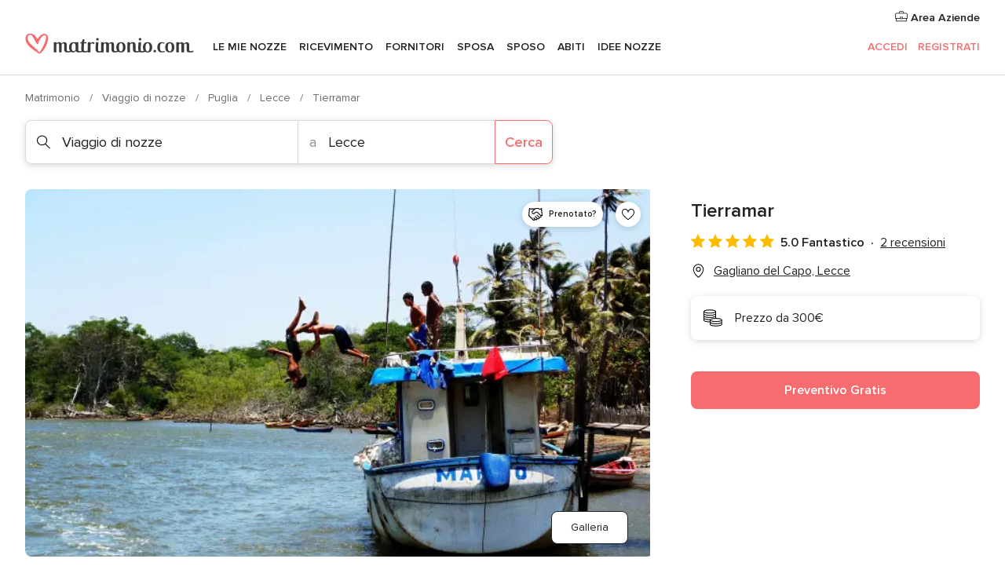

--- FILE ---
content_type: text/html; charset=UTF-8
request_url: https://www.matrimonio.com/viaggio-di-nozze/tierramar--e207396
body_size: 41081
content:
<!DOCTYPE html>
<html lang="it-IT" prefix="og: http://ogp.me/ns#">
<head>
<meta http-equiv="Content-Type" content="text/html; charset=utf-8">
<title>Tierramar - Consulta la disponibilità e i prezzi</title>
<meta name="description" content="Tierramar (Viaggio di nozze Gagliano del Capo). Per il vostro viaggio di nozze, lasciatevi ispirare dalle proposte di Tierramar che, con esperienza e professionalità, v...">
<meta name="keywords" content="Tierramar, Viaggio di nozze Tierramar, Fornitori Tierramar, Matrimonio Tierramar, Nozze Tierramar, Viaggio di nozze Gagliano del Capo, Viaggio di nozze Lecce, Matrimonio Gagliano del Capo, Fornitori Gagliano del Capo, Fornitori Lecce, Matrimonio Lecce">
<meta name="robots" content="all">
<meta name="distribution" content="global">
<meta name="rating" content="general">
<meta name="pbdate" content="3:44:53 20/01/2026">
<link rel="canonical" href="https://www.matrimonio.com/viaggio-di-nozze/tierramar--e207396">
<link rel="alternate" href="android-app://com.matrimonio.launcher/matrimoniocom/m.matrimonio.com/viaggio-di-nozze/tierramar--e207396">
<meta name="viewport" content="width=device-width, initial-scale=1.0">
<meta name="apple-custom-itunes-app" content="app-id=606939610">
<meta name="apple-itunes-app" content="app-id=606939610, app-argument=https://app.appsflyer.com/id606939610?pid=WP-iOS-IT&c=WP-IT-LANDINGS&s=it">
<meta name="google-play-app" content="app-id=com.matrimonio.launcher">
<link rel="shortcut icon" href="https://www.matrimonio.com/mobile/assets/img/favicon/favicon.png">
<meta property="fb:pages" content="125509577464592" />
<meta property="fb:app_id" content="111914015519513" />
<meta property="og:type" content="website" />
<meta property="og:title" content="Tierramar" />
<meta property="og:description" content="Per il vostro viaggio di nozze, lasciatevi ispirare dalle proposte di Tierramar che, con esperienza e professionalità, vi farà vivere esperienze uniche, avventure mozzafiato e una luna di miele da favola. Grazie all&apos;aiuto di Tierramar, scoprire il" />
<meta property="og:image" content="https://cdn0.matrimonio.com/vendor/7396/3_2/1280/jpg/2_2_207396.jpeg">
<meta property="og:image:secure_url" content="https://cdn0.matrimonio.com/vendor/7396/3_2/1280/jpg/2_2_207396.jpeg">
<meta property="og:image:alt" content="Tierramar">
<meta property="og:url" content="https://www.matrimonio.com/viaggio-di-nozze/tierramar--e207396" />
<meta name="twitter:card" content="summary_large_image" />
<link rel="stylesheet" href="https://www.matrimonio.com/builds/desktop/css/symfnw-IT73-1-20260119-006_www_m_/WebBundleResponsiveMarketplaceStorefrontBodas.css">
<script>
var internalTrackingService = internalTrackingService || {
triggerSubmit : function() {},
triggerAbandon : function() {},
loaded : false
};
</script>
<script type="text/javascript">
function getCookie (name) {var b = document.cookie.match('(^|;)\\s*' + name + '\\s*=\\s*([^;]+)'); return b ? unescape(b.pop()) : null}
function overrideOneTrustGeo () {
const otgeoCookie = getCookie('otgeo') || '';
const regexp = /^([A-Za-z]+)(?:,([A-Za-z]+))?$/g;
const matches = [...otgeoCookie.matchAll(regexp)][0];
if (matches) {
const countryCode = matches[1];
const stateCode = matches[2];
const geolocationResponse = {
countryCode
};
if (stateCode) {
geolocationResponse.stateCode = stateCode;
}
return {
geolocationResponse
};
}
}
var OneTrust = overrideOneTrustGeo() || undefined;
</script>
<span class="ot-sdk-show-settings" style="display: none"></span>
<script src="https://cdn.cookielaw.org/scripttemplates/otSDKStub.js" data-language="it-IT" data-domain-script="6fcce6c3-f1fd-40b8-b4a4-105dc471be5a" data-ignore-ga='true' defer></script>
<script>var isCountryCookiesActiveByDefault=false,CONSENT_ANALYTICS_GROUP="C0002",CONSENT_PERSONALIZATION_GROUP="C0003",CONSENT_TARGETED_ADVERTISING_GROUP="C0004",CONSENT_SOCIAL_MEDIA_GROUP="C0005",cookieConsentContent='',hideCookieConsentLayer= '', OptanonAlertBoxClosed='';hideCookieConsentLayer=getCookie('hideCookieConsentLayer');OptanonAlertBoxClosed=getCookie('OptanonAlertBoxClosed');if(hideCookieConsentLayer==="1"||Boolean(OptanonAlertBoxClosed)){cookieConsentContent=queryStringToJSON(getCookie('OptanonConsent')||'');}function getCookie(e){var o=document.cookie.match("(^|;)\\s*"+e+"\\s*=\\s*([^;]+)");return o?unescape(o.pop()):null}function queryStringToJSON(e){var o=e.split("&"),t={};return o.forEach(function(e){e=e.split("="),t[e[0]]=decodeURIComponent(e[1]||"")}),JSON.parse(JSON.stringify(t))}function isCookieGroupAllowed(e){var o=cookieConsentContent.groups;if("string"!=typeof o){if(!isCountryCookiesActiveByDefault && e===CONSENT_ANALYTICS_GROUP && getCookie('hideCookieConsentLayer')==="1"){return true}return isCountryCookiesActiveByDefault;}for(var t=o.split(","),n=0;n<t.length;n++)if(t[n].indexOf(e,0)>=0)return"1"===t[n].split(":")[1];return!1}function userHasAcceptedTheCookies(){var e=document.getElementsByTagName("body")[0],o=document.createEvent("HTMLEvents");cookieConsentContent=queryStringToJSON(getCookie("OptanonConsent")||""),!0===isCookieGroupAllowed(CONSENT_ANALYTICS_GROUP)&&(o.initEvent("analyticsCookiesHasBeenAccepted",!0,!1),e.dispatchEvent(o)),!0===isCookieGroupAllowed(CONSENT_PERSONALIZATION_GROUP)&&(o.initEvent("personalizationCookiesHasBeenAccepted",!0,!1),e.dispatchEvent(o)),!0===isCookieGroupAllowed(CONSENT_TARGETED_ADVERTISING_GROUP)&&(o.initEvent("targetedAdvertisingCookiesHasBeenAccepted",!0,!1),e.dispatchEvent(o)),!0===isCookieGroupAllowed(CONSENT_SOCIAL_MEDIA_GROUP)&&(o.initEvent("socialMediaAdvertisingCookiesHasBeenAccepted",!0,!1),e.dispatchEvent(o))}</script>
<script>
document.getElementsByTagName('body')[0].addEventListener('oneTrustLoaded', function () {
if (OneTrust.GetDomainData()?.ConsentModel?.Name === 'notice only') {
const cookiePolicyLinkSelector = document.querySelectorAll('.ot-sdk-show-settings')
cookiePolicyLinkSelector.forEach((selector) => {
selector.style.display = 'none'
})
}
})
</script>
<script>
function CMP() {
var body = document.getElementsByTagName('body')[0];
var event = document.createEvent('HTMLEvents');
var callbackIAB = (tcData, success) => {
if (success && (tcData.eventStatus === 'tcloaded' || tcData.eventStatus === 'useractioncomplete')) {
window.__tcfapi('removeEventListener', 2, () => {
}, callbackIAB);
if ((typeof window.Optanon !== "undefined" &&
!window.Optanon.GetDomainData().IsIABEnabled) ||
(tcData.gdprApplies &&
typeof window.Optanon !== "undefined" &&
window.Optanon.GetDomainData().IsIABEnabled &&
getCookie('OptanonAlertBoxClosed'))) {
userHasAcceptedTheCookies();
}
if (isCookieGroupAllowed(CONSENT_ANALYTICS_GROUP) !== true) {
event.initEvent('analyticsCookiesHasBeenDenied', true, false);
body.dispatchEvent(event);
}
if (isCookieGroupAllowed(CONSENT_TARGETED_ADVERTISING_GROUP) !== true) {
event.initEvent('targetedAdvertisingCookiesHasBeenDenied', true, false);
body.dispatchEvent(event);
}
if (tcData.gdprApplies && typeof window.Optanon !== "undefined" && window.Optanon.GetDomainData().IsIABEnabled) {
event.initEvent('IABTcDataReady', true, false);
body.dispatchEvent(event);
} else {
event.initEvent('nonIABCountryDataReady', true, false);
body.dispatchEvent(event);
}
}
}
var cnt = 0;
var consentSetInterval = setInterval(function () {
cnt += 1;
if (cnt === 600) {
userHasAcceptedTheCookies();
clearInterval(consentSetInterval);
}
if (typeof window.Optanon !== "undefined" && !window.Optanon.GetDomainData().IsIABEnabled) {
clearInterval(consentSetInterval);
userHasAcceptedTheCookies();
event.initEvent('oneTrustLoaded', true, false);
body.dispatchEvent(event);
event.initEvent('nonIABCountryDataReady', true, false);
body.dispatchEvent(event);
}
if (typeof window.__tcfapi !== "undefined") {
event.initEvent('oneTrustLoaded', true, false);
body.dispatchEvent(event);
clearInterval(consentSetInterval);
window.__tcfapi('addEventListener', 2, callbackIAB);
}
});
}
function OptanonWrapper() {
CMP();
}
</script>
</head><body>
<script>
var gtagScript = function() { var s = document.createElement("script"), el = document.getElementsByTagName("script")[0]; s.defer = true;
s.src = "https://www.googletagmanager.com/gtag/js?id=G-S06FPGC3QV";
el.parentNode.insertBefore(s, el);}
window.dataLayer = window.dataLayer || [];
const analyticsGroupOpt = isCookieGroupAllowed(CONSENT_ANALYTICS_GROUP) === true;
const targetedAdsOpt = isCookieGroupAllowed(CONSENT_TARGETED_ADVERTISING_GROUP) === true;
const personalizationOpt = isCookieGroupAllowed(CONSENT_PERSONALIZATION_GROUP) === true;
window['gtag_enable_tcf_support'] = true;
document.getElementsByTagName('body')[0].addEventListener('oneTrustLoaded', function () {
gtagScript();
});
function gtag(){dataLayer.push(arguments);}
gtag('js', new Date());
gtag('consent', 'default', {
'analytics_storage': analyticsGroupOpt ? 'granted' : 'denied',
'ad_storage': targetedAdsOpt ? 'granted' : 'denied',
'ad_user_data': targetedAdsOpt ? 'granted' : 'denied',
'ad_user_personalization': targetedAdsOpt ? 'granted' : 'denied',
'functionality_storage': targetedAdsOpt ? 'granted' : 'denied',
'personalization_storage': personalizationOpt ? 'granted' : 'denied',
'security_storage': 'granted'
});
gtag('set', 'ads_data_redaction', !analyticsGroupOpt);
gtag('set', 'allow_ad_personalization_signals', analyticsGroupOpt);
gtag('set', 'allow_google_signals', analyticsGroupOpt);
gtag('set', 'allow_interest_groups', analyticsGroupOpt);
gtag('config', 'G-S06FPGC3QV', { groups: 'analytics', 'send_page_view': false });
gtag('config', 'AW-981308565', { groups: 'adwords' });
</script>

<div id="app-apps-download-banner" class="branch-banner-placeholder branchBannerPlaceholder"></div>

<a class="layoutSkipMain" href="#layoutMain">Vai ai contenuti principali</a>
<header class="layoutHeader">
<span class="layoutHeader__hamburger app-header-menu-toggle">
<i class="svgIcon app-svg-async svgIcon__list-menu "   data-name="_common/list-menu" data-svg="https://cdn1.matrimonio.com/assets/svg/optimized/_common/list-menu.svg" data-svg-lazyload="1"></i></span>
<a class="layoutHeader__logoAnchor app-analytics-event-click"
href="https://www.matrimonio.com/">
<img src="https://www.matrimonio.com/assets/img/logos/gen_logoHeader.svg"   alt="Matrimonio"  width="218" height="27"   >
</a>
<nav class="layoutHeader__nav app-header-nav">
<ul class="layoutNavMenu app-header-list">
<li class="layoutNavMenu__header">
<i class="svgIcon app-svg-async svgIcon__close layoutNavMenu__itemClose app-header-menu-toggle"   data-name="_common/close" data-svg="https://cdn1.matrimonio.com/assets/svg/optimized/_common/close.svg" data-svg-lazyload="1"></i>        </li>
<li class="layoutNavMenu__item app-header-menu-item-openSection layoutNavMenu__item--my_wedding ">
<a href="https://www.matrimonio.com/wedding-organizer"
class="layoutNavMenu__anchor app-header-menu-itemAnchor app-analytics-track-event-click "
data-tracking-section="header" data-tracking-category="Navigation" data-tracking-category-authed="1"
data-tracking-dt="tools"                >
Le mie nozze                </a>
<i class="svgIcon app-svg-async svgIcon__angleRightBlood layoutNavMenu__anchorArrow"   data-name="_common/angleRightBlood" data-svg="https://cdn1.matrimonio.com/assets/svg/optimized/_common/angleRightBlood.svg" data-svg-lazyload="1"></i>
<div class="layoutNavMenuTab app-header-menu-itemDropdown">
<div class="layoutNavMenuTab__layout">
<div class="layoutNavMenuTab__header">
<i class="svgIcon app-svg-async svgIcon__angleLeftBlood layoutNavMenuTab__icon app-header-menu-item-closeSection"   data-name="_common/angleLeftBlood" data-svg="https://cdn1.matrimonio.com/assets/svg/optimized/_common/angleLeftBlood.svg" data-svg-lazyload="1"></i>    <a class="layoutNavMenuTab__title" href="https://www.matrimonio.com/wedding-organizer">
Le mie nozze    </a>
<i class="svgIcon app-svg-async svgIcon__close layoutNavMenuTab__iconClose app-header-menu-toggle"   data-name="_common/close" data-svg="https://cdn1.matrimonio.com/assets/svg/optimized/_common/close.svg" data-svg-lazyload="1"></i></div>
<div class="layoutNavMenuTabMyWedding">
<div class="layoutNavMenuTabMyWeddingList">
<a class="layoutNavMenuTabMyWedding__title" href="https://www.matrimonio.com/wedding-organizer">
Il mio wedding organizer        </a>
<ul class="layoutNavMenuTabMyWeddingList__content ">
<li class="layoutNavMenuTabMyWeddingList__item layoutNavMenuTabMyWeddingList__item--viewAll">
<a href="https://www.matrimonio.com/wedding-organizer">Visualizza tutto</a>
</li>
<li class="layoutNavMenuTabMyWeddingList__item "
>
<a href="https://www.matrimonio.com/agenda-matrimonio">
<i class="svgIcon app-svg-async svgIcon__checklist layoutNavMenuTabMyWeddingList__itemIcon"   data-name="tools/categories/checklist" data-svg="https://cdn1.matrimonio.com/assets/svg/optimized/tools/categories/checklist.svg" data-svg-lazyload="1"></i>                        Agenda                    </a>
</li>
<li class="layoutNavMenuTabMyWeddingList__item "
>
<a href="https://www.matrimonio.com/lista-invitati-matrimonio">
<i class="svgIcon app-svg-async svgIcon__guests layoutNavMenuTabMyWeddingList__itemIcon"   data-name="tools/categories/guests" data-svg="https://cdn1.matrimonio.com/assets/svg/optimized/tools/categories/guests.svg" data-svg-lazyload="1"></i>                        Invitati                    </a>
</li>
<li class="layoutNavMenuTabMyWeddingList__item "
>
<a href="https://www.matrimonio.com/gestione-tavoli-matrimonio">
<i class="svgIcon app-svg-async svgIcon__tables layoutNavMenuTabMyWeddingList__itemIcon"   data-name="tools/categories/tables" data-svg="https://cdn1.matrimonio.com/assets/svg/optimized/tools/categories/tables.svg" data-svg-lazyload="1"></i>                        Tavoli                    </a>
</li>
<li class="layoutNavMenuTabMyWeddingList__item "
>
<a href="https://www.matrimonio.com/budgeter-matrimonio">
<i class="svgIcon app-svg-async svgIcon__budget layoutNavMenuTabMyWeddingList__itemIcon"   data-name="tools/categories/budget" data-svg="https://cdn1.matrimonio.com/assets/svg/optimized/tools/categories/budget.svg" data-svg-lazyload="1"></i>                        Budgeter                    </a>
</li>
<li class="layoutNavMenuTabMyWeddingList__item "
>
<a href="https://www.matrimonio.com/miei-fornitori-matrimonio">
<i class="svgIcon app-svg-async svgIcon__vendors layoutNavMenuTabMyWeddingList__itemIcon"   data-name="tools/categories/vendors" data-svg="https://cdn1.matrimonio.com/assets/svg/optimized/tools/categories/vendors.svg" data-svg-lazyload="1"></i>                        Fornitori                    </a>
</li>
<li class="layoutNavMenuTabMyWeddingList__item "
>
<a href="https://www.matrimonio.com/miei-abiti-sposa">
<i class="svgIcon app-svg-async svgIcon__dresses layoutNavMenuTabMyWeddingList__itemIcon"   data-name="tools/categories/dresses" data-svg="https://cdn1.matrimonio.com/assets/svg/optimized/tools/categories/dresses.svg" data-svg-lazyload="1"></i>                        Abiti                    </a>
</li>
<li class="layoutNavMenuTabMyWeddingList__item "
>
<a href="https://www.matrimonio.com/website/index.php?actionReferrer=8">
<i class="svgIcon app-svg-async svgIcon__website layoutNavMenuTabMyWeddingList__itemIcon"   data-name="tools/categories/website" data-svg="https://cdn1.matrimonio.com/assets/svg/optimized/tools/categories/website.svg" data-svg-lazyload="1"></i>                        Wedding Site                    </a>
</li>
<li class="layoutNavMenuTabMyWeddingList__item app-analytics-track-event-click"
data-tracking-category="Navigation"
data-tracking-section="header_venues"
data-tracking-dt="contest"
>
<a href="https://www.matrimonio.com/sorteggio">
<i class="svgIcon app-svg-async svgIcon__contest layoutNavMenuTabMyWeddingList__itemIcon"   data-name="tools/categories/contest" data-svg="https://cdn1.matrimonio.com/assets/svg/optimized/tools/categories/contest.svg" data-svg-lazyload="1"></i>                        Concorso                    </a>
</li>
</ul>
</div>
<div class="layoutNavMenuTabMyWeddingBanners">
<div class="layoutNavMenuBannerBox app-header-menu-banner app-link "
data-href="https://www.matrimonio.com/app-matrimonio"
>
<div class="layoutNavMenuBannerBox__content">
<p class="layoutNavMenuBannerBox__title">Scarica l'app</p>
<span class="layoutNavMenuBannerBox__subtitle">Organizza il tuo matrimonio quando e dove vuoi</span>
</div>
<img data-src="https://www.matrimonio.com/assets/img/logos/square-icon.svg"  class="lazyload layoutNavMenuBannerBox__icon" alt="Icona app"  width="60" height="60"  >
</div>
<div class="layoutNavMenuBannerBox app-header-menu-banner app-link "
data-href="https://www.matrimonio.com/album-matrimonio-wedshoots"
>
<div class="layoutNavMenuBannerBox__content">
<a class="layoutNavMenuBannerBox__title" href="https://www.matrimonio.com/album-matrimonio-wedshoots">Wedshoots</a>
<span class="layoutNavMenuBannerBox__subtitle">Tutte le foto dei tuoi invitati in un solo album</span>
</div>
<img data-src="https://www.matrimonio.com/assets/img/wedshoots/ico_wedshoots.svg"  class="lazyload layoutNavMenuBannerBox__icon" alt="Icona Wedshoots"  width="60" height="60"  >
</div>
</div>
</div>    </div>
</div>
</li>
<li class="layoutNavMenu__item app-header-menu-item-openSection layoutNavMenu__item--venues ">
<a href="https://www.matrimonio.com/ricevimento"
class="layoutNavMenu__anchor app-header-menu-itemAnchor app-analytics-track-event-click "
data-tracking-section="header" data-tracking-category="Navigation" data-tracking-category-authed="1"
data-tracking-dt="venues"                >
Ricevimento                </a>
<i class="svgIcon app-svg-async svgIcon__angleRightBlood layoutNavMenu__anchorArrow"   data-name="_common/angleRightBlood" data-svg="https://cdn1.matrimonio.com/assets/svg/optimized/_common/angleRightBlood.svg" data-svg-lazyload="1"></i>
<div class="layoutNavMenuTab app-header-menu-itemDropdown">
<div class="layoutNavMenuTab__layout">
<div class="layoutNavMenuTab__header">
<i class="svgIcon app-svg-async svgIcon__angleLeftBlood layoutNavMenuTab__icon app-header-menu-item-closeSection"   data-name="_common/angleLeftBlood" data-svg="https://cdn1.matrimonio.com/assets/svg/optimized/_common/angleLeftBlood.svg" data-svg-lazyload="1"></i>    <a class="layoutNavMenuTab__title" href="https://www.matrimonio.com/ricevimento">
Ricevimento    </a>
<i class="svgIcon app-svg-async svgIcon__close layoutNavMenuTab__iconClose app-header-menu-toggle"   data-name="_common/close" data-svg="https://cdn1.matrimonio.com/assets/svg/optimized/_common/close.svg" data-svg-lazyload="1"></i></div>
<div class="layoutNavMenuTabVenues">
<div class="layoutNavMenuTabVenues__categories">
<div class="layoutNavMenuTabVenuesList">
<a class="layoutNavMenuTabVenues__title"
href="https://www.matrimonio.com/ricevimento">
Ricevimento            </a>
<ul class="layoutNavMenuTabVenuesList__content">
<li class="layoutNavMenuTabVenuesList__item layoutNavMenuTabVenuesList__item--viewAll">
<a href="https://www.matrimonio.com/ricevimento">Visualizza tutto</a>
</li>
<li class="layoutNavMenuTabVenuesList__item">
<a href="https://www.matrimonio.com/ville-matrimoni">
Ville matrimoni                        </a>
</li>
<li class="layoutNavMenuTabVenuesList__item">
<a href="https://www.matrimonio.com/agriturismo-ricevimenti">
Agriturismo ricevimenti                        </a>
</li>
<li class="layoutNavMenuTabVenuesList__item">
<a href="https://www.matrimonio.com/hotel-ricevimenti">
Hotel ricevimenti                        </a>
</li>
<li class="layoutNavMenuTabVenuesList__item">
<a href="https://www.matrimonio.com/ristoranti-ricevimenti">
Ristoranti ricevimenti                        </a>
</li>
<li class="layoutNavMenuTabVenuesList__item">
<a href="https://www.matrimonio.com/sala-ricevimenti">
Sala ricevimenti                        </a>
</li>
<li class="layoutNavMenuTabVenuesList__item">
<a href="https://www.matrimonio.com/catering-matrimoni">
Catering matrimoni                        </a>
</li>
<li class="layoutNavMenuTabVenuesList__item">
<a href="https://www.matrimonio.com/castelli-matrimoni">
Castelli matrimoni                        </a>
</li>
<li class="layoutNavMenuTabVenuesList__item">
<a href="https://www.matrimonio.com/matrimoni-in-spiaggia">
Matrimoni in spiaggia                        </a>
</li>
<li class="layoutNavMenuTabVenuesList__item">
<a href="https://www.matrimonio.com/location-matrimoni">
Location matrimoni                        </a>
</li>
<li class="layoutNavMenuTabVenuesList__item layoutNavMenuTabVenuesList__item--highlight">
<a href="https://www.matrimonio.com/promozioni/ricevimento">
Promozioni                        </a>
</li>
</ul>
</div>
</div>
<div class="layoutNavMenuTabVenuesBanners">
<div class="layoutNavMenuBannerBox app-header-menu-banner app-link app-analytics-track-event-click"
data-href="https://www.matrimonio.com/destination-wedding"
data-tracking-section=header_venues                      data-tracking-category=Navigation                      data-tracking-dt=destination_weddings         >
<div class="layoutNavMenuBannerBox__content">
<p class="layoutNavMenuBannerBox__title">Destination Weddings</p>
<span class="layoutNavMenuBannerBox__subtitle">Il tuo matrimonio da sogno all'estero.</span>
</div>
<img class="svgIcon svgIcon__plane_destination layoutNavMenuBannerBox__icon lazyload" data-src="https://cdn1.matrimonio.com/assets/svg/original/illustration/plane_destination.svg"  alt="illustration plane destination" width="56" height="56" >    </div>
<div class="layoutNavMenuBannerBox app-header-menu-banner app-link app-analytics-track-event-click"
data-href="https://www.matrimonio.com/sorteggio"
data-tracking-section=header_venues                      data-tracking-category=Navigation                      data-tracking-dt=contest         >
<div class="layoutNavMenuBannerBox__content">
<p class="layoutNavMenuBannerBox__title">Vinci 5.000&euro;</p>
<span class="layoutNavMenuBannerBox__subtitle">Partecipa alla 155ª edizione del concorso di Matrimonio.com</span>
</div>
<img class="svgIcon svgIcon__stars layoutNavMenuBannerBox__icon lazyload" data-src="https://cdn1.matrimonio.com/assets/svg/original/illustration/stars.svg"  alt="illustration stars" width="56" height="56" >    </div>
</div>
</div>
</div>
</div>
</li>
<li class="layoutNavMenu__item app-header-menu-item-openSection layoutNavMenu__item--vendors ">
<a href="https://www.matrimonio.com/fornitori"
class="layoutNavMenu__anchor app-header-menu-itemAnchor app-analytics-track-event-click "
data-tracking-section="header" data-tracking-category="Navigation" data-tracking-category-authed="1"
data-tracking-dt="vendors"                >
Fornitori                </a>
<i class="svgIcon app-svg-async svgIcon__angleRightBlood layoutNavMenu__anchorArrow"   data-name="_common/angleRightBlood" data-svg="https://cdn1.matrimonio.com/assets/svg/optimized/_common/angleRightBlood.svg" data-svg-lazyload="1"></i>
<div class="layoutNavMenuTab app-header-menu-itemDropdown">
<div class="layoutNavMenuTab__layout">
<div class="layoutNavMenuTab__header">
<i class="svgIcon app-svg-async svgIcon__angleLeftBlood layoutNavMenuTab__icon app-header-menu-item-closeSection"   data-name="_common/angleLeftBlood" data-svg="https://cdn1.matrimonio.com/assets/svg/optimized/_common/angleLeftBlood.svg" data-svg-lazyload="1"></i>    <a class="layoutNavMenuTab__title" href="https://www.matrimonio.com/fornitori">
Fornitori    </a>
<i class="svgIcon app-svg-async svgIcon__close layoutNavMenuTab__iconClose app-header-menu-toggle"   data-name="_common/close" data-svg="https://cdn1.matrimonio.com/assets/svg/optimized/_common/close.svg" data-svg-lazyload="1"></i></div>
<div class="layoutNavMenuTabVendors">
<div class="layoutNavMenuTabVendors__content layoutNavMenuTabVendors__contentBig">
<div class="layoutNavMenuTabVendorsList">
<a class="layoutNavMenuTabVendors__title" href="https://www.matrimonio.com/fornitori">
Trova i fornitori per le tue nozze            </a>
<ul class="layoutNavMenuTabVendorsList__content">
<li class="layoutNavMenuTabVendorsList__item layoutNavMenuTabVendorsList__item--viewAll">
<a href="https://www.matrimonio.com/fornitori">Visualizza tutto</a>
</li>
<li class="layoutNavMenuTabVendorsList__item">
<i class="svgIcon app-svg-async svgIcon__categPhoto layoutNavMenuTabVendorsList__itemIcon"   data-name="vendors/categories/categPhoto" data-svg="https://cdn1.matrimonio.com/assets/svg/optimized/vendors/categories/categPhoto.svg" data-svg-lazyload="1"></i>                        <a href="https://www.matrimonio.com/fotografo-matrimonio">
Fotografo matrimonio                        </a>
</li>
<li class="layoutNavMenuTabVendorsList__item">
<i class="svgIcon app-svg-async svgIcon__categVideo layoutNavMenuTabVendorsList__itemIcon"   data-name="vendors/categories/categVideo" data-svg="https://cdn1.matrimonio.com/assets/svg/optimized/vendors/categories/categVideo.svg" data-svg-lazyload="1"></i>                        <a href="https://www.matrimonio.com/video-matrimonio">
Video Matrimonio                        </a>
</li>
<li class="layoutNavMenuTabVendorsList__item">
<i class="svgIcon app-svg-async svgIcon__categMusic layoutNavMenuTabVendorsList__itemIcon"   data-name="vendors/categories/categMusic" data-svg="https://cdn1.matrimonio.com/assets/svg/optimized/vendors/categories/categMusic.svg" data-svg-lazyload="1"></i>                        <a href="https://www.matrimonio.com/musica-matrimonio">
Musica matrimonio                        </a>
</li>
<li class="layoutNavMenuTabVendorsList__item">
<i class="svgIcon app-svg-async svgIcon__categRental layoutNavMenuTabVendorsList__itemIcon"   data-name="vendors/categories/categRental" data-svg="https://cdn1.matrimonio.com/assets/svg/optimized/vendors/categories/categRental.svg" data-svg-lazyload="1"></i>                        <a href="https://www.matrimonio.com/auto-matrimonio">
Auto matrimonio                        </a>
</li>
<li class="layoutNavMenuTabVendorsList__item">
<i class="svgIcon app-svg-async svgIcon__categTransport layoutNavMenuTabVendorsList__itemIcon"   data-name="vendors/categories/categTransport" data-svg="https://cdn1.matrimonio.com/assets/svg/optimized/vendors/categories/categTransport.svg" data-svg-lazyload="1"></i>                        <a href="https://www.matrimonio.com/noleggio-autobus">
Noleggio autobus                        </a>
</li>
<li class="layoutNavMenuTabVendorsList__item">
<i class="svgIcon app-svg-async svgIcon__categFlower layoutNavMenuTabVendorsList__itemIcon"   data-name="vendors/categories/categFlower" data-svg="https://cdn1.matrimonio.com/assets/svg/optimized/vendors/categories/categFlower.svg" data-svg-lazyload="1"></i>                        <a href="https://www.matrimonio.com/fiori-matrimonio">
Fiori matrimonio                        </a>
</li>
<li class="layoutNavMenuTabVendorsList__item">
<i class="svgIcon app-svg-async svgIcon__categInvite layoutNavMenuTabVendorsList__itemIcon"   data-name="vendors/categories/categInvite" data-svg="https://cdn1.matrimonio.com/assets/svg/optimized/vendors/categories/categInvite.svg" data-svg-lazyload="1"></i>                        <a href="https://www.matrimonio.com/partecipazioni-nozze">
Partecipazioni nozze                        </a>
</li>
<li class="layoutNavMenuTabVendorsList__item">
<i class="svgIcon app-svg-async svgIcon__categGift layoutNavMenuTabVendorsList__itemIcon"   data-name="vendors/categories/categGift" data-svg="https://cdn1.matrimonio.com/assets/svg/optimized/vendors/categories/categGift.svg" data-svg-lazyload="1"></i>                        <a href="https://www.matrimonio.com/bomboniere">
Bomboniere                        </a>
</li>
</ul>
</div>
<div class="layoutNavMenuTabVendorsPremium">
<p class="layoutNavMenuTabVendorsPremium__subtitle">In evidenza</p>
<ul class="layoutNavMenuTabVendorsPremium__content">
<li class="layoutNavMenuTabVendorsPremium__item">
<div data-href="https://www.matrimonio.com/anfm" class="layoutNavMenuTabVendorsPremium__link link app-header-menu-premium-link app-link">
<img data-src="https://cdn1.matrimonio.com/assets/img/directory/gen_miniLogo-74.jpg"  class="lazyload layoutNavMenuTabVendorsPremium__image" alt="Fotografi garanzie ANFM"  width="50" height="50"  >
Fotografi garanzie ANFM                            </div>
</li>
</ul>
</div>
<div class="layoutNavMenuTabVendorsListOthers">
<p class="layoutNavMenuTabVendorsListOthers__subtitle">Altre categorie</p>
<ul class="layoutNavMenuTabVendorsListOthers__container">
<li class="layoutNavMenuTabVendorsListOthers__item">
<a href="https://www.matrimonio.com/noleggio-arredi">
Noleggio arredi                        </a>
</li>
<li class="layoutNavMenuTabVendorsListOthers__item">
<a href="https://www.matrimonio.com/noleggio-tensostrutture">
Noleggio tensostrutture                        </a>
</li>
<li class="layoutNavMenuTabVendorsListOthers__item">
<a href="https://www.matrimonio.com/animazione-matrimoni">
Animazione Matrimoni                        </a>
</li>
<li class="layoutNavMenuTabVendorsListOthers__item">
<a href="https://www.matrimonio.com/decorazioni-matrimonio">
Decorazioni matrimonio                        </a>
</li>
<li class="layoutNavMenuTabVendorsListOthers__item">
<a href="https://www.matrimonio.com/lista-di-nozze">
Lista di nozze                        </a>
</li>
<li class="layoutNavMenuTabVendorsListOthers__item">
<a href="https://www.matrimonio.com/wedding-planner">
Wedding planner                        </a>
</li>
<li class="layoutNavMenuTabVendorsListOthers__item">
<a href="https://www.matrimonio.com/noleggio-carrozze">
Noleggio carrozze                        </a>
</li>
<li class="layoutNavMenuTabVendorsListOthers__item">
<a href="https://www.matrimonio.com/viaggio-di-nozze">
Viaggio di nozze                        </a>
</li>
<li class="layoutNavMenuTabVendorsListOthers__item">
<a href="https://www.matrimonio.com/proposte-originali">
Proposte originali                        </a>
</li>
<li class="layoutNavMenuTabVendorsListOthers__item">
<a href="https://www.matrimonio.com/torte-nuziali">
Torte nuziali                        </a>
</li>
<li class="layoutNavMenuTabVendorsListOthers__item">
<a href="https://www.matrimonio.com/photo-booth">
Photo booth                        </a>
</li>
<li class="layoutNavMenuTabVendorsListOthers__deals">
<a href="https://www.matrimonio.com/promozioni/fornitori">
Promozioni                        </a>
</li>
</ul>
</div>
</div>
<div class="layoutNavMenuTabVendorsBanners hasPremium">
<div class="layoutNavMenuBannerBox app-header-menu-banner app-link app-analytics-track-event-click"
data-href="https://www.matrimonio.com/destination-wedding"
data-tracking-section=header_vendors                      data-tracking-category=Navigation                      data-tracking-dt=destination_weddings         >
<div class="layoutNavMenuBannerBox__content">
<p class="layoutNavMenuBannerBox__title">Destination Weddings</p>
<span class="layoutNavMenuBannerBox__subtitle">Il tuo matrimonio da sogno all'estero.</span>
</div>
<img class="svgIcon svgIcon__plane_destination layoutNavMenuBannerBox__icon lazyload" data-src="https://cdn1.matrimonio.com/assets/svg/original/illustration/plane_destination.svg"  alt="illustration plane destination" width="56" height="56" >    </div>
<div class="layoutNavMenuBannerBox app-header-menu-banner app-link app-analytics-track-event-click"
data-href="https://www.matrimonio.com/sorteggio"
data-tracking-section=header_vendors                      data-tracking-category=Navigation                      data-tracking-dt=contest         >
<div class="layoutNavMenuBannerBox__content">
<p class="layoutNavMenuBannerBox__title">Vinci 5.000&euro;</p>
<span class="layoutNavMenuBannerBox__subtitle">Partecipa alla 155ª edizione del concorso di Matrimonio.com</span>
</div>
<img class="svgIcon svgIcon__stars layoutNavMenuBannerBox__icon lazyload" data-src="https://cdn1.matrimonio.com/assets/svg/original/illustration/stars.svg"  alt="illustration stars" width="56" height="56" >    </div>
</div>
</div>    </div>
</div>
</li>
<li class="layoutNavMenu__item app-header-menu-item-openSection layoutNavMenu__item--brides ">
<a href="https://www.matrimonio.com/sposa"
class="layoutNavMenu__anchor app-header-menu-itemAnchor app-analytics-track-event-click "
data-tracking-section="header" data-tracking-category="Navigation" data-tracking-category-authed="1"
>
Sposa                </a>
<i class="svgIcon app-svg-async svgIcon__angleRightBlood layoutNavMenu__anchorArrow"   data-name="_common/angleRightBlood" data-svg="https://cdn1.matrimonio.com/assets/svg/optimized/_common/angleRightBlood.svg" data-svg-lazyload="1"></i>
<div class="layoutNavMenuTab app-header-menu-itemDropdown">
<div class="layoutNavMenuTab__layout">
<div class="layoutNavMenuTab__header">
<i class="svgIcon app-svg-async svgIcon__angleLeftBlood layoutNavMenuTab__icon app-header-menu-item-closeSection"   data-name="_common/angleLeftBlood" data-svg="https://cdn1.matrimonio.com/assets/svg/optimized/_common/angleLeftBlood.svg" data-svg-lazyload="1"></i>    <a class="layoutNavMenuTab__title" href="https://www.matrimonio.com/sposa">
Spose    </a>
<i class="svgIcon app-svg-async svgIcon__close layoutNavMenuTab__iconClose app-header-menu-toggle"   data-name="_common/close" data-svg="https://cdn1.matrimonio.com/assets/svg/optimized/_common/close.svg" data-svg-lazyload="1"></i></div>
<div class="layoutNavMenuTabBridesGrooms">
<div class="layoutNavMenuTabBridesGroomsList">
<a class="layoutNavMenuTabBridesGrooms__title" href="https://www.matrimonio.com/sposa">
Spose        </a>
<ul class="layoutNavMenuTabBridesGroomsList__content">
<li class="layoutNavMenuTabBridesGroomsList__item layoutNavMenuTabBridesGroomsList__item--viewAll">
<a href="https://www.matrimonio.com/sposa">Visualizza tutto</a>
</li>
<li class="layoutNavMenuTabBridesGroomsList__item">
<a href="https://www.matrimonio.com/abiti-da-sposa">
Abiti da sposa                    </a>
</li>
<li class="layoutNavMenuTabBridesGroomsList__item">
<a href="https://www.matrimonio.com/accessori-sposa">
Accessori sposa                    </a>
</li>
<li class="layoutNavMenuTabBridesGroomsList__item">
<a href="https://www.matrimonio.com/abiti-da-cerimonia">
Abiti da cerimonia                    </a>
</li>
<li class="layoutNavMenuTabBridesGroomsList__item">
<a href="https://www.matrimonio.com/acconciature-sposa">
Acconciature sposa                    </a>
</li>
<li class="layoutNavMenuTabBridesGroomsList__item">
<a href="https://www.matrimonio.com/trucco-sposa">
Trucco sposa                    </a>
</li>
<li class="layoutNavMenuTabBridesGroomsList__item">
<a href="https://www.matrimonio.com/trattamenti-estetici">
Trattamenti estetici                    </a>
</li>
<li class="layoutNavMenuTabBridesGroomsList__item">
<a href="https://www.matrimonio.com/gioielleria">
Gioielleria                    </a>
</li>
<li class="layoutNavMenuTabBridesGroomsList__item">
<a href="https://www.matrimonio.com/fedi-nuziali">
Fedi nuziali                    </a>
</li>
<li class="layoutNavMenuTabBridesGroomsList__item layoutNavMenuTabBridesGroomsList__item--highlight">
<a href="https://www.matrimonio.com/promozioni/sposa">
Promozioni                </a>
</li>
</ul>
</div>
<div class="layoutNavMenuTabBridesGroomsBanner">
<div class="layoutNavMenuBannerBox app-header-menu-banner app-link "
data-href="https://www.matrimonio.com/abiti-sposa"
>
<div class="layoutNavMenuBannerBox__content">
<p class="layoutNavMenuBannerBox__title">Catalogo abiti da sposa</p>
<span class="layoutNavMenuBannerBox__subtitle">Scegli il tuo e trovalo nei negozi della tua zona.</span>
</div>
<img class="svgIcon svgIcon__dress layoutNavMenuBannerBox__icon lazyload" data-src="https://cdn1.matrimonio.com/assets/svg/original/illustration/dress.svg"  alt="illustration dress" width="56" height="56" >    </div>
</div>
</div>    </div>
</div>
</li>
<li class="layoutNavMenu__item app-header-menu-item-openSection layoutNavMenu__item--grooms ">
<a href="https://www.matrimonio.com/sposo"
class="layoutNavMenu__anchor app-header-menu-itemAnchor app-analytics-track-event-click "
data-tracking-section="header" data-tracking-category="Navigation" data-tracking-category-authed="1"
>
Sposo                </a>
<i class="svgIcon app-svg-async svgIcon__angleRightBlood layoutNavMenu__anchorArrow"   data-name="_common/angleRightBlood" data-svg="https://cdn1.matrimonio.com/assets/svg/optimized/_common/angleRightBlood.svg" data-svg-lazyload="1"></i>
<div class="layoutNavMenuTab app-header-menu-itemDropdown">
<div class="layoutNavMenuTab__layout">
<div class="layoutNavMenuTab__header">
<i class="svgIcon app-svg-async svgIcon__angleLeftBlood layoutNavMenuTab__icon app-header-menu-item-closeSection"   data-name="_common/angleLeftBlood" data-svg="https://cdn1.matrimonio.com/assets/svg/optimized/_common/angleLeftBlood.svg" data-svg-lazyload="1"></i>    <a class="layoutNavMenuTab__title" href="https://www.matrimonio.com/sposo">
Sposi    </a>
<i class="svgIcon app-svg-async svgIcon__close layoutNavMenuTab__iconClose app-header-menu-toggle"   data-name="_common/close" data-svg="https://cdn1.matrimonio.com/assets/svg/optimized/_common/close.svg" data-svg-lazyload="1"></i></div>
<div class="layoutNavMenuTabBridesGrooms">
<div class="layoutNavMenuTabBridesGroomsList">
<a class="layoutNavMenuTabBridesGrooms__title" href="https://www.matrimonio.com/sposo">
Sposi        </a>
<ul class="layoutNavMenuTabBridesGroomsList__content">
<li class="layoutNavMenuTabBridesGroomsList__item layoutNavMenuTabBridesGroomsList__item--viewAll">
<a href="https://www.matrimonio.com/sposo">Visualizza tutto</a>
</li>
<li class="layoutNavMenuTabBridesGroomsList__item">
<a href="https://www.matrimonio.com/vestiti-sposo">
Vestiti sposo                    </a>
</li>
<li class="layoutNavMenuTabBridesGroomsList__item">
<a href="https://www.matrimonio.com/accessori-sposo">
Accessori sposo                    </a>
</li>
<li class="layoutNavMenuTabBridesGroomsList__item">
<a href="https://www.matrimonio.com/estetica-maschile">
Estetica maschile                    </a>
</li>
<li class="layoutNavMenuTabBridesGroomsList__item layoutNavMenuTabBridesGroomsList__item--highlight">
<a href="https://www.matrimonio.com/promozioni/sposo">
Promozioni                </a>
</li>
</ul>
</div>
<div class="layoutNavMenuTabBridesGroomsBanner">
<div class="layoutNavMenuBannerBox app-header-menu-banner app-link "
data-href="https://www.matrimonio.com/vestiti-da-sposo"
>
<div class="layoutNavMenuBannerBox__content">
<p class="layoutNavMenuBannerBox__title">Catalogo sposo</p>
<span class="layoutNavMenuBannerBox__subtitle">Scegli il tuo e trovalo nei negozi della tua zona.</span>
</div>
<img class="svgIcon svgIcon__bowtie_blue layoutNavMenuBannerBox__icon lazyload" data-src="https://cdn1.matrimonio.com/assets/svg/original/illustration/bowtie_blue.svg"  alt="illustration bowtie blue" width="56" height="56" >    </div>
</div>
</div>    </div>
</div>
</li>
<li class="layoutNavMenu__item app-header-menu-item-openSection layoutNavMenu__item--dresses ">
<a href="https://www.matrimonio.com/abiti-sposa"
class="layoutNavMenu__anchor app-header-menu-itemAnchor app-analytics-track-event-click "
data-tracking-section="header" data-tracking-category="Navigation" data-tracking-category-authed="1"
data-tracking-dt="dresses"                >
Abiti                </a>
<i class="svgIcon app-svg-async svgIcon__angleRightBlood layoutNavMenu__anchorArrow"   data-name="_common/angleRightBlood" data-svg="https://cdn1.matrimonio.com/assets/svg/optimized/_common/angleRightBlood.svg" data-svg-lazyload="1"></i>
<div class="layoutNavMenuTab app-header-menu-itemDropdown">
<div class="layoutNavMenuTab__layout">
<div class="layoutNavMenuTab__header">
<i class="svgIcon app-svg-async svgIcon__angleLeftBlood layoutNavMenuTab__icon app-header-menu-item-closeSection"   data-name="_common/angleLeftBlood" data-svg="https://cdn1.matrimonio.com/assets/svg/optimized/_common/angleLeftBlood.svg" data-svg-lazyload="1"></i>    <a class="layoutNavMenuTab__title" href="https://www.matrimonio.com/abiti-sposa">
Abiti    </a>
<i class="svgIcon app-svg-async svgIcon__close layoutNavMenuTab__iconClose app-header-menu-toggle"   data-name="_common/close" data-svg="https://cdn1.matrimonio.com/assets/svg/optimized/_common/close.svg" data-svg-lazyload="1"></i></div>
<div class="layoutNavMenuTabDresses">
<div class="layoutNavMenuTabDressesList">
<a class="layoutNavMenuTabDresses__title" href="https://www.matrimonio.com/abiti-sposa">
Tendenze moda nuziale        </a>
<ul class="layoutNavMenuTabDressesList__content">
<li class="layoutNavMenuTabDressesList__item layoutNavMenuTabDressesList__item--viewAll">
<a href="https://www.matrimonio.com/abiti-sposa">Visualizza tutto</a>
</li>
<li class="layoutNavMenuTabDressesList__item">
<a href="https://www.matrimonio.com/abiti-sposa" class="layoutNavMenuTabDressesList__Link">
<i class="svgIcon app-svg-async svgIcon__bride-dress layoutNavMenuTabDressesList__itemIcon"   data-name="dresses/categories/bride-dress" data-svg="https://cdn1.matrimonio.com/assets/svg/optimized/dresses/categories/bride-dress.svg" data-svg-lazyload="1"></i>                        Sposa                    </a>
</li>
<li class="layoutNavMenuTabDressesList__item">
<a href="https://www.matrimonio.com/vestiti-da-sposo" class="layoutNavMenuTabDressesList__Link">
<i class="svgIcon app-svg-async svgIcon__suit layoutNavMenuTabDressesList__itemIcon"   data-name="dresses/categories/suit" data-svg="https://cdn1.matrimonio.com/assets/svg/optimized/dresses/categories/suit.svg" data-svg-lazyload="1"></i>                        Sposo                    </a>
</li>
<li class="layoutNavMenuTabDressesList__item">
<a href="https://www.matrimonio.com/abiti-cerimonia" class="layoutNavMenuTabDressesList__Link">
<i class="svgIcon app-svg-async svgIcon__dress layoutNavMenuTabDressesList__itemIcon"   data-name="dresses/categories/dress" data-svg="https://cdn1.matrimonio.com/assets/svg/optimized/dresses/categories/dress.svg" data-svg-lazyload="1"></i>                        Cerimonia                    </a>
</li>
<li class="layoutNavMenuTabDressesList__item">
<a href="https://www.matrimonio.com/gioielli" class="layoutNavMenuTabDressesList__Link">
<i class="svgIcon app-svg-async svgIcon__diamond layoutNavMenuTabDressesList__itemIcon"   data-name="dresses/categories/diamond" data-svg="https://cdn1.matrimonio.com/assets/svg/optimized/dresses/categories/diamond.svg" data-svg-lazyload="1"></i>                        Gioielli                    </a>
</li>
<li class="layoutNavMenuTabDressesList__item">
<a href="https://www.matrimonio.com/accessori" class="layoutNavMenuTabDressesList__Link">
<i class="svgIcon app-svg-async svgIcon__handbag layoutNavMenuTabDressesList__itemIcon"   data-name="dresses/categories/handbag" data-svg="https://cdn1.matrimonio.com/assets/svg/optimized/dresses/categories/handbag.svg" data-svg-lazyload="1"></i>                        Accessori                    </a>
</li>
</ul>
</div>
<div class="layoutNavMenuTabDressesFeatured">
<p class="layoutNavMenuTabDresses__subtitle">Firme in evidenza</p>
<div class="layoutNavMenuTabDressesFeatured__content">
<a href="https://www.matrimonio.com/abiti-sposa/antonio-riva-milano--d429">
<figure class="layoutNavMenuTabDressesFeaturedItem">
<img data-src="https://cdn0.matrimonio.com/cat/abiti-sposa/antonio-riva-milano/soffio--mfvr1177751.jpg"  class="lazyload layoutNavMenuTabDressesFeaturedItem__image" alt="Antonio Riva Milano"  width="290" height="406"  >
<figcaption class="layoutNavMenuTabDressesFeaturedItem__name">Antonio Riva Milano</figcaption>
</figure>
</a>
<a href="https://www.matrimonio.com/abiti-sposa/elizabeth-passion--d1288">
<figure class="layoutNavMenuTabDressesFeaturedItem">
<img data-src="https://cdn0.matrimonio.com/cat/abiti-sposa/elizabeth-passion/5824--mfvr1186827.jpg"  class="lazyload layoutNavMenuTabDressesFeaturedItem__image" alt="Elizabeth Passion"  width="290" height="406"  >
<figcaption class="layoutNavMenuTabDressesFeaturedItem__name">Elizabeth Passion</figcaption>
</figure>
</a>
<a href="https://www.matrimonio.com/abiti-sposa/rosa-clara--d28">
<figure class="layoutNavMenuTabDressesFeaturedItem">
<img data-src="https://cdn0.matrimonio.com/cat/abiti-sposa/rosa-clara/lorine--mfvr1185439.jpg"  class="lazyload layoutNavMenuTabDressesFeaturedItem__image" alt="Rosa Clará"  width="290" height="406"  >
<figcaption class="layoutNavMenuTabDressesFeaturedItem__name">Rosa Clará</figcaption>
</figure>
</a>
<a href="https://www.matrimonio.com/abiti-sposa/luna-novias--d229">
<figure class="layoutNavMenuTabDressesFeaturedItem">
<img data-src="https://cdn0.matrimonio.com/cat/abiti-sposa/luna-novias/agate--mfvr1186513.jpg"  class="lazyload layoutNavMenuTabDressesFeaturedItem__image" alt="Luna Novias"  width="290" height="406"  >
<figcaption class="layoutNavMenuTabDressesFeaturedItem__name">Luna Novias</figcaption>
</figure>
</a>
<a href="https://www.matrimonio.com/abiti-sposa/alma-novia--d97">
<figure class="layoutNavMenuTabDressesFeaturedItem">
<img data-src="https://cdn0.matrimonio.com/cat/abiti-sposa/alma-novia/niced--mfvr1185817.jpg"  class="lazyload layoutNavMenuTabDressesFeaturedItem__image" alt="Alma Novia"  width="290" height="406"  >
<figcaption class="layoutNavMenuTabDressesFeaturedItem__name">Alma Novia</figcaption>
</figure>
</a>
</div>
</div>
</div>
</div>
</div>
</li>
<li class="layoutNavMenu__item app-header-menu-item-openSection layoutNavMenu__item--articles ">
<a href="https://www.matrimonio.com/articoli"
class="layoutNavMenu__anchor app-header-menu-itemAnchor app-analytics-track-event-click "
data-tracking-section="header" data-tracking-category="Navigation" data-tracking-category-authed="1"
data-tracking-dt="ideas"                >
Idee nozze                </a>
<i class="svgIcon app-svg-async svgIcon__angleRightBlood layoutNavMenu__anchorArrow"   data-name="_common/angleRightBlood" data-svg="https://cdn1.matrimonio.com/assets/svg/optimized/_common/angleRightBlood.svg" data-svg-lazyload="1"></i>
<div class="layoutNavMenuTab app-header-menu-itemDropdown">
<div class="layoutNavMenuTab__layout">
<div class="layoutNavMenuTab__header">
<i class="svgIcon app-svg-async svgIcon__angleLeftBlood layoutNavMenuTab__icon app-header-menu-item-closeSection"   data-name="_common/angleLeftBlood" data-svg="https://cdn1.matrimonio.com/assets/svg/optimized/_common/angleLeftBlood.svg" data-svg-lazyload="1"></i>    <a class="layoutNavMenuTab__title" href="https://www.matrimonio.com/articoli">
Idee nozze    </a>
<i class="svgIcon app-svg-async svgIcon__close layoutNavMenuTab__iconClose app-header-menu-toggle"   data-name="_common/close" data-svg="https://cdn1.matrimonio.com/assets/svg/optimized/_common/close.svg" data-svg-lazyload="1"></i></div>
<div class="layoutNavMenuTabArticles">
<div class="layoutNavMenuTabArticlesList">
<a class="layoutNavMenuTabArticles__title" href="https://www.matrimonio.com/articoli">
Ispirazione e consigli per il tuo matrimonio        </a>
<ul class="layoutNavMenuTabArticlesList__content">
<li class="layoutNavMenuTabArticlesList__item layoutNavMenuTabArticlesList__item--viewAll">
<a href="https://www.matrimonio.com/articoli">Visualizza tutto</a>
</li>
<li class="layoutNavMenuTabArticlesList__item">
<a href="https://www.matrimonio.com/articoli/prima-delle-nozze--t1">
Prima delle nozze                    </a>
</li>
<li class="layoutNavMenuTabArticlesList__item">
<a href="https://www.matrimonio.com/articoli/la-cerimonia--t2">
La cerimonia                    </a>
</li>
<li class="layoutNavMenuTabArticlesList__item">
<a href="https://www.matrimonio.com/articoli/il-ricevimento--t3">
Il ricevimento                    </a>
</li>
<li class="layoutNavMenuTabArticlesList__item">
<a href="https://www.matrimonio.com/articoli/i-servizi-per-il-tuo-matrimonio--t4">
I servizi per il tuo matrimonio                    </a>
</li>
<li class="layoutNavMenuTabArticlesList__item">
<a href="https://www.matrimonio.com/articoli/moda-nuziale--t5">
Moda nuziale                    </a>
</li>
<li class="layoutNavMenuTabArticlesList__item">
<a href="https://www.matrimonio.com/articoli/bellezza--t6">
Bellezza                    </a>
</li>
<li class="layoutNavMenuTabArticlesList__item">
<a href="https://www.matrimonio.com/articoli/luna-di-miele--t7">
Luna di miele                    </a>
</li>
<li class="layoutNavMenuTabArticlesList__item">
<a href="https://www.matrimonio.com/articoli/dopo-il-matrimonio--t8">
Dopo il matrimonio                    </a>
</li>
<li class="layoutNavMenuTabArticlesList__item">
<a href="https://www.matrimonio.com/articoli/fai-da-te--t62">
Fai da te                    </a>
</li>
<li class="layoutNavMenuTabArticlesList__item">
<a href="https://www.matrimonio.com/articoli/reportage-di-nozze--t63">
Reportage di nozze                    </a>
</li>
</ul>
</div>
<div class="layoutNavMenuTabArticlesBanners">
<div class="layoutNavMenuTabArticlesBannersItem app-header-menu-banner app-link"
data-href="https://www.matrimonio.com/racconto-matrimonio">
<figure class="layoutNavMenuTabArticlesBannersItem__figure">
<img data-src="https://www.matrimonio.com/assets/img/components/header/tabs/realweddings_banner.jpg" data-srcset="https://www.matrimonio.com/assets/img/components/header/tabs/realweddings_banner@2x.jpg 2x" class="lazyload layoutNavMenuTabArticlesBannersItem__image" alt="Real wedding"  width="304" height="90"  >
<figcaption class="layoutNavMenuTabArticlesBannersItem__content">
<a href="https://www.matrimonio.com/racconto-matrimonio"
title="Real wedding"
class="layoutNavMenuTabArticlesBannersItem__title">Real wedding</a>
<p class="layoutNavMenuTabArticlesBannersItem__description">
Ogni matrimonio è unico ed è il coronamento di una bella storia d'amore.            </p>
</figcaption>
</figure>
</div>
<div class="layoutNavMenuTabArticlesBannersItem app-header-menu-banner app-link"
data-href="https://www.matrimonio.com/luna-di-miele">
<figure class="layoutNavMenuTabArticlesBannersItem__figure">
<img data-src="https://www.matrimonio.com/assets/img/components/header/tabs/honeymoons_banner.jpg" data-srcset="https://www.matrimonio.com/assets/img/components/header/tabs/honeymoons_banner@2x.jpg 2x" class="lazyload layoutNavMenuTabArticlesBannersItem__image" alt="Luna di miele"  width="304" height="90"  >
<figcaption class="layoutNavMenuTabArticlesBannersItem__content">
<a href="https://www.matrimonio.com/luna-di-miele"
title="Luna di miele"
class="layoutNavMenuTabArticlesBannersItem__title">Luna di miele</a>
<p class="layoutNavMenuTabArticlesBannersItem__description">
Scopri le migliori destinazioni per una luna di miele da sogno.            </p>
</figcaption>
</figure>
</div>
</div>
</div>    </div>
</div>
</li>
<li class="layoutNavMenu__item app-header-menu-item-openSection layoutNavMenu__item--community ">
<a href="https://community.matrimonio.com/"
class="layoutNavMenu__anchor app-header-menu-itemAnchor app-analytics-track-event-click "
data-tracking-section="header" data-tracking-category="Navigation" data-tracking-category-authed="1"
data-tracking-dt="community"                >
Community                </a>
<i class="svgIcon app-svg-async svgIcon__angleRightBlood layoutNavMenu__anchorArrow"   data-name="_common/angleRightBlood" data-svg="https://cdn1.matrimonio.com/assets/svg/optimized/_common/angleRightBlood.svg" data-svg-lazyload="1"></i>
<div class="layoutNavMenuTab app-header-menu-itemDropdown">
<div class="layoutNavMenuTab__layout">
<div class="layoutNavMenuTab__header">
<i class="svgIcon app-svg-async svgIcon__angleLeftBlood layoutNavMenuTab__icon app-header-menu-item-closeSection"   data-name="_common/angleLeftBlood" data-svg="https://cdn1.matrimonio.com/assets/svg/optimized/_common/angleLeftBlood.svg" data-svg-lazyload="1"></i>    <a class="layoutNavMenuTab__title" href="https://community.matrimonio.com/">
Community    </a>
<i class="svgIcon app-svg-async svgIcon__close layoutNavMenuTab__iconClose app-header-menu-toggle"   data-name="_common/close" data-svg="https://cdn1.matrimonio.com/assets/svg/optimized/_common/close.svg" data-svg-lazyload="1"></i></div>
<div class="layoutNavMenuTabCommunity">
<div class="layoutNavMenuTabCommunityList">
<a class="layoutNavMenuTabCommunity__title" href="https://community.matrimonio.com/">
Gruppi per argomento        </a>
<ul class="layoutNavMenuTabCommunityList__content">
<li class="layoutNavMenuTabCommunityList__item layoutNavMenuTabCommunityList__item--viewAll">
<a href="https://community.matrimonio.com/">Visualizza tutto</a>
</li>
<li class="layoutNavMenuTabCommunityList__item">
<a href="https://community.matrimonio.com/community/organizzazione-matrimonio">
Organizzazione matrimonio                    </a>
</li>
<li class="layoutNavMenuTabCommunityList__item">
<a href="https://community.matrimonio.com/community/prima-delle-nozze">
Prima delle nozze                    </a>
</li>
<li class="layoutNavMenuTabCommunityList__item">
<a href="https://community.matrimonio.com/community/moda-nozze">
Moda nozze                    </a>
</li>
<li class="layoutNavMenuTabCommunityList__item">
<a href="https://community.matrimonio.com/community/ricevimento-di-nozze">
Ricevimento di nozze                    </a>
</li>
<li class="layoutNavMenuTabCommunityList__item">
<a href="https://community.matrimonio.com/community/fai-da-te">
Fai da te                    </a>
</li>
<li class="layoutNavMenuTabCommunityList__item">
<a href="https://community.matrimonio.com/community/matrimonio-com">
Matrimonio.com                    </a>
</li>
<li class="layoutNavMenuTabCommunityList__item">
<a href="https://community.matrimonio.com/community/luna-di-miele">
Luna di miele                    </a>
</li>
<li class="layoutNavMenuTabCommunityList__item">
<a href="https://community.matrimonio.com/community/salute-bellezza-e-dieta">
Salute, bellezza e dieta                    </a>
</li>
<li class="layoutNavMenuTabCommunityList__item">
<a href="https://community.matrimonio.com/community/ceremonia-nuziale">
Cerimonia nuziale                    </a>
</li>
<li class="layoutNavMenuTabCommunityList__item">
<a href="https://community.matrimonio.com/community/vivere-insieme">
Vita di coppia                    </a>
</li>
<li class="layoutNavMenuTabCommunityList__item">
<a href="https://community.matrimonio.com/community/neo-spose">
Just Married                    </a>
</li>
<li class="layoutNavMenuTabCommunityList__item">
<a href="https://community.matrimonio.com/community/future-mamme">
Future mamme                    </a>
</li>
<li class="layoutNavMenuTabCommunityList__item">
<a href="https://community.matrimonio.com/community/nozze-vip">
Nozze vip                    </a>
</li>
<li class="layoutNavMenuTabCommunityList__item">
<a href="https://community.matrimonio.com/community/test-di-nozze">
Test di nozze                    </a>
</li>
<li class="layoutNavMenuTabCommunityList__item">
<a href="https://community.matrimonio.com/community/concorso">
Concorso                    </a>
</li>
<li class="layoutNavMenuTabCommunityList__item">
<a href="https://community.matrimonio.com/community/assistenza">
Assistenza                    </a>
</li>
<li class="layoutNavMenuTabCommunityList__item">
<a href="https://community.matrimonio.com/community-provincia">
Gruppi per regione                    </a>
</li>
</ul>
</div>
<div class="layoutNavMenuTabCommunityLast">
<p class="layoutNavMenuTabCommunityLast__subtitle app-header-menu-community app-link"
role="link"
tabindex="0" data-href="https://community.matrimonio.com/">Tutte le notizie della Community</p>
<ul class="layoutNavMenuTabCommunityLast__list">
<li>
<a href="https://community.matrimonio.com/">
Post                    </a>
</li>
<li>
<a href="https://community.matrimonio.com/foto">
Foto                    </a>
</li>
<li>
<a href="https://community.matrimonio.com/video">
Video                    </a>
</li>
<li>
<a href="https://community.matrimonio.com/membri">
Utenti                    </a>
</li>
</ul>
</div>
</div>    </div>
</div>
</li>
<li class="layoutNavMenu__itemFooter layoutNavMenu__itemFooter--bordered app-analytics-track-event-click"
data-tracking-section="header"
data-tracking-category="Navigation"
data-tracking-dt="contest"
data-tracking-category-authed="1"
>
<a class="layoutNavMenu__anchorFooter" href="https://www.matrimonio.com/sorteggio">
<i class="svgIcon app-svg-async svgIcon__celebrate "   data-name="_common/celebrate" data-svg="https://cdn1.matrimonio.com/assets/svg/optimized/_common/celebrate.svg" data-svg-lazyload="1"></i>                    Concorso da 5.000 euro                </a>
</li>
<li class="layoutNavMenu__itemFooter">
<a class="layoutNavMenu__anchorFooter" rel="nofollow" href="https://wedshootsapp.onelink.me/2833772549?pid=WP-Android-IT&amp;c=WP-IT-MOBILE&amp;af_dp=wedshoots%3A%2F%2F">WedShoots</a>
</li>
<li class="layoutNavMenu__itemFooter">
<a class="layoutNavMenu__anchorFooter" rel="nofollow" href="https://matrimoniocom.onelink.me/Yu9p?pid=WP-Android-IT&amp;c=WP-IT-MOBILE&amp;af_dp=matrimoniocom%3A%2F%2F">Scarica l'app</a>
</li>
<li class="layoutNavMenu__itemFooter layoutNavMenu__itemFooter--bordered">
<a class="layoutNavMenu__anchorFooter" href="https://www.matrimonio.com/emp-Acceso.php" rel="nofollow">
Accesso aziende            </a>
</li>
</ul>
</nav>
<div class="layoutHeader__overlay app-header-menu-toggle app-header-menu-overlay"></div>
<div class="layoutHeader__authArea app-header-auth-area">
<a href="https://www.matrimonio.com/users-login.php" class="layoutHeader__authNoLoggedAreaMobile" title="Accesso utenti">
<i class="svgIcon app-svg-async svgIcon__user "   data-name="_common/user" data-svg="https://cdn1.matrimonio.com/assets/svg/optimized/_common/user.svg" data-svg-lazyload="1"></i>    </a>
<div class="layoutHeader__authNoLoggedArea app-header-auth-area">
<a class="layoutHeader__vendorAuth"
rel="nofollow"
href="https://www.matrimonio.com/emp-Acceso.php">
<i class="svgIcon app-svg-async svgIcon__briefcase layoutHeader__vendorAuthIcon"   data-name="vendors/briefcase" data-svg="https://cdn1.matrimonio.com/assets/svg/optimized/vendors/briefcase.svg" data-svg-lazyload="1"></i>    Area Aziende</a>
<ul class="layoutNavMenuAuth">
<li class="layoutNavMenuAuth__item">
<a href="https://www.matrimonio.com/users-login.php"
class="layoutNavMenuAuth__anchor">Accedi</a>
</li>
<li class="layoutNavMenuAuth__item">
<a href="https://www.matrimonio.com/users-signup.php"
class="layoutNavMenuAuth__anchor">Registrati</a>
</li>
</ul>    </div>
</div>
</header>
<main id="layoutMain" class="layoutMain">
<div class="app-storefront-native-share hidden"
data-text="Ciao! Questa azienda di servizi per matrimoni potrebbe interessarti: https://www.matrimonio.com/viaggio-di-nozze/tierramar--e207396?utm_source=share"
data-dialog-title="Condividi Tierramar"
data-subject="👀 Guarda cosa ho trovato su Matrimonio.com"
></div>
<nav class="storefrontBreadcrumb app-storefront-breadcrumb">
<nav class="breadcrumb app-breadcrumb   ">
<ul class="breadcrumb__list">
<li>
<a  href="https://www.matrimonio.com/">
Matrimonio                    </a>
</li>
<li>
<a  href="https://www.matrimonio.com/viaggio-di-nozze">
Viaggio di nozze                    </a>
</li>
<li>
<a  href="https://www.matrimonio.com/viaggio-di-nozze/puglia">
Puglia                    </a>
</li>
<li>
<a  href="https://www.matrimonio.com/viaggio-di-nozze/lecce">
Lecce                    </a>
</li>
<li>
Tierramar                            </li>
</ul>
</nav>
    </nav>
<div class="storefrontFullSearcher app-searcher-tracking">
<form class="storefrontFullSearcher__form app-searcher app-searcher-form-tracking suggestCategory
app-smart-searcher      app-searcher-simplification"
method="get"
role="search"
action="https://www.matrimonio.com/busc.php">
<input type="hidden" name="id_grupo" value="">
<input type="hidden" name="id_sector" value="40">
<input type="hidden" name="id_region" value="">
<input type="hidden" name="id_provincia" value="587">
<input type="hidden" name="id_poblacion" value="">
<input type="hidden" name="id_geozona" value="">
<input type="hidden" name="geoloc" value="0">
<input type="hidden" name="latitude">
<input type="hidden" name="longitude">
<input type="hidden" name="keyword" value="">
<input type="hidden" name="faqs[]" value="">
<input type="hidden" name="capacityRange[]" value="">
<div class="storefrontFullSearcher__category app-filter-searcher-field show-searcher-reset">
<i class="svgIcon app-svg-async svgIcon__search storefrontFullSearcher__categoryIcon"   data-name="_common/search" data-svg="https://cdn1.matrimonio.com/assets/svg/optimized/_common/search.svg" data-svg-lazyload="1"></i>        <input class="storefrontFullSearcher__input app-filter-searcher-input app-searcher-category-input-tracking app-searcher-category-input"
type="text"
value="Viaggio di nozze"
name="txtStrSearch"
data-last-value="Viaggio di nozze"
data-placeholder-default="Nome o categoria del fornitore"
data-placeholder-focused="Nome o categoria del fornitore"
aria-label="Nome o categoria del fornitore"
placeholder="Nome o categoria del fornitore"
autocomplete="off">
<span class="storefrontFullSearcher__categoryReset app-searcher-reset-category">
<i class="svgIcon app-svg-async svgIcon__close storefrontFullSearcher__categoryResetIcon"   data-name="_common/close" data-svg="https://cdn1.matrimonio.com/assets/svg/optimized/_common/close.svg" data-svg-lazyload="1"></i>        </span>
<div class="storefrontFullSearcher__placeholder app-filter-searcher-list"></div>
</div>
<div class="storefrontFullSearcher__location">
<span class="storefrontFullSearcher__locationFixedText">a</span>
<input class="storefrontFullSearcher__input app-searcher-location-input app-searcher-location-input-tracking"
type="text"
data-last-value="Lecce"
data-placeholder-default="Dove"
placeholder="Dove"
data-placeholder-focused="Dove"
aria-label="Dove"
value="Lecce"
name="txtLocSearch"
autocomplete="off">
<span class="storefrontFullSearcher__locationReset app-searcher-reset-location">
<i class="svgIcon app-svg-async svgIcon__close searcher__locationResetIcon"   data-name="_common/close" data-svg="https://cdn1.matrimonio.com/assets/svg/optimized/_common/close.svg" data-svg-lazyload="1"></i>        </span>
<div class="storefrontFullSearcher__placeholder app-searcher-location-placeholder"></div>
</div>
<button type="submit" class="storefrontFullSearcher__submit app-searcher-submit-button app-searcher-submit-tracking">
Cerca    </button>
</form>
</div>
<article class="storefront app-main-storefront app-article-storefront app-storefront-heading   app-storefront"
data-vendor-id=207396    data-lite-vendor="1"
>
<div class="app-features-container hidden"
data-is-storefront="1"
data-multi-category-vendor-recommended=""
data-is-data-collector-enabled="0"
data-is-vendor-view-enabled="1"
data-is-lead-form-validation-enabled="0"
></div>
<aside class="storefrontHeadingWrap">
<header class="storefrontHeading storefrontHeading--sticky app-storefront-sticky-heading">
<div class="storefrontHeading__titleWrap" data-testid="storefrontHeadingTitle">
<h1 class="storefrontHeading__title">Tierramar</h1>
</div>
<div class="storefrontHeading__content">
<div class="storefrontHeadingReviews">
<a class="storefrontHeading__item app-heading-quick-link app-heading-global-tracking" href="#reviews" data-section="reviews">
<span class="storefrontHeadingReviews__stars" data-testid="storefrontHeadingReviewsStars">
<i class="svgIcon app-svg-async svgIcon__star storefrontHeadingReviews__icon"   data-name="_common/star" data-svg="https://cdn1.matrimonio.com/assets/svg/optimized/_common/star.svg" data-svg-lazyload="1"></i>                            <i class="svgIcon app-svg-async svgIcon__star storefrontHeadingReviews__icon"   data-name="_common/star" data-svg="https://cdn1.matrimonio.com/assets/svg/optimized/_common/star.svg" data-svg-lazyload="1"></i>                            <i class="svgIcon app-svg-async svgIcon__star storefrontHeadingReviews__icon"   data-name="_common/star" data-svg="https://cdn1.matrimonio.com/assets/svg/optimized/_common/star.svg" data-svg-lazyload="1"></i>                            <i class="svgIcon app-svg-async svgIcon__star storefrontHeadingReviews__icon"   data-name="_common/star" data-svg="https://cdn1.matrimonio.com/assets/svg/optimized/_common/star.svg" data-svg-lazyload="1"></i>                            <i class="svgIcon app-svg-async svgIcon__star storefrontHeadingReviews__icon"   data-name="_common/star" data-svg="https://cdn1.matrimonio.com/assets/svg/optimized/_common/star.svg" data-svg-lazyload="1"></i>                                        <span class="srOnly">Valutazione 5.0 su 5</span>
<strong class="storefrontHeadingReviews__starsValue" data-testid="storefrontHeadingReviewsStarsValue" aria-hidden="true">5.0 Fantastico</strong>
</span>
</a>
<a class="storefrontHeading__item app-heading-quick-link app-heading-global-tracking" href="#reviews" data-section="reviews">
<span class="storefrontHeadingReviews__count" data-testid="storefrontHeadingReviewsCount">
2 recensioni        </span>
</a>
</div>
<div class="storefrontHeadingLocation storefrontHeading__item" data-testid="storefrontHeadingLocation">
<i class="svgIcon app-svg-async svgIcon__location storefrontHeadingLocation__icon"   data-name="_common/location" data-svg="https://cdn1.matrimonio.com/assets/svg/optimized/_common/location.svg" data-svg-lazyload="1"></i>                    <div class="storefrontHeadingLocation__label app-heading-global-tracking"  data-section="map">
<a class="app-heading-quick-link" href="#map">
Gagliano del Capo, Lecce                                                    </a>
</div>
</div>
</div>
<div class="storefrontHeadingFaqs">
<div class="storefrontHeadingFaqsCard" data-testid="storefrontHeadingFaqsCardMenu">
<i class="svgIcon app-svg-async svgIcon__pricing storefrontHeadingFaqsCard__icon"   data-name="vendors/pricing" data-svg="https://cdn1.matrimonio.com/assets/svg/optimized/vendors/pricing.svg" data-svg-lazyload="1"></i>                <span class="storefrontHeadingFaqsCard__label">  Prezzo da 300€</span>
</div>
</div>
<div class="storefrontHeadingLeads storefrontHeadingLeads--full" data-testid="storefrontHeadingLeads">
<button
type="button"
class=" button button--primary storefrontHeading__lead  app-default-simple-lead "
data-storefront-id=""
data-vendor-id="207396"
data-frm-insert=""
data-frm-insert-json="{&quot;desktop&quot;:1,&quot;desktopLogged&quot;:90,&quot;mobile&quot;:20,&quot;mobileLogged&quot;:77}"
data-section="showPhone"
aria-label="Preventivo Gratis"
data-tracking-section="storefrontHeader"                            data-lead-with-flexible-dates=""                            data-lead-form-with-services=""                >
Preventivo Gratis            </button>
</div>
</header>
</aside>
<div class="storefrontUrgencyBadgetsBanner">
    </div>
<div class="storefrontVendorMessage">
</div>
<nav class="sectionNavigation storefrontNavigationStatic app-section-navigation-static">
<div class="storefrontNavigationStatic__slider">
<div class="scrollSnap app-scroll-snap-wrapper app-storefront-navigation-static-slider scrollSnap--fullBleed scrollSnap--floatArrows"
role="region" aria-label=" Slider">
<button type="button" aria-label="Precedente" class="scrollSnap__arrow scrollSnap__arrow--prev app-scroll-snap-prev hidden disabled"><i class="svgIcon app-svg-async svgIcon__arrowLeftThick "   data-name="arrows/arrowLeftThick" data-svg="https://cdn1.matrimonio.com/assets/svg/optimized/arrows/arrowLeftThick.svg" data-svg-lazyload="1"></i></button>
<div class="scrollSnap__container app-scroll-snap-container app-storefront-navigation-static-slider-container" dir="ltr">
<div class="scrollSnap__item app-scroll-snap-item app-storefront-navigation-static-slider-item"
data-id="0"
data-visualized-slide="false"
><div class="storefrontNavigationStatic__item scrollSnap__item sectionNavigation__itemRelevantInfo">
<a class="storefrontNavigationStatic__anchor app-section-navigation-tracking app-section-navigation-anchor" data-section="description" href="#description">
Informazioni            </a>
</div>
</div>
<div class="scrollSnap__item app-scroll-snap-item app-storefront-navigation-static-slider-item"
data-id="1"
data-visualized-slide="false"
><div class="storefrontNavigationStatic__item scrollSnap__item sectionNavigation__itemRelevantInfo">
<a class="storefrontNavigationStatic__anchor app-section-navigation-tracking app-section-navigation-anchor" data-section="faqs" href="#faqs">
Faq            </a>
</div>
</div>
<div class="scrollSnap__item app-scroll-snap-item app-storefront-navigation-static-slider-item"
data-id="2"
data-visualized-slide="false"
><div class="storefrontNavigationStatic__item scrollSnap__item sectionNavigation__itemRelevantInfo">
<a class="storefrontNavigationStatic__anchor app-section-navigation-tracking app-section-navigation-anchor" data-section="reviews" href="#reviews">
Recensioni                    <span class="storefrontNavigationStatic__count">
2            </span>
</a>
</div>
</div>
<div class="scrollSnap__item app-scroll-snap-item app-storefront-navigation-static-slider-item"
data-id="3"
data-visualized-slide="false"
><div class="storefrontNavigationStatic__item scrollSnap__item sectionNavigation__itemRelevantInfo">
<a class="storefrontNavigationStatic__anchor app-section-navigation-tracking app-section-navigation-anchor" data-section="map" href="#map">
Mappa            </a>
</div>
</div>
</div>
<button type="button" aria-label="Avanti" class="scrollSnap__arrow scrollSnap__arrow--next app-scroll-snap-next hidden "><i class="svgIcon app-svg-async svgIcon__arrowRightThick "   data-name="arrows/arrowRightThick" data-svg="https://cdn1.matrimonio.com/assets/svg/optimized/arrows/arrowRightThick.svg" data-svg-lazyload="1"></i></button>
</div>
</div>
</nav>
<section class="storefrontMultiGallery app-gallery-slider app-multi-gallery app-gallery-fullScreen-global-tracking"
data-navigation-bar-count="0"
data-slide-visualiced-count="1"
data-item-slider="1"
data-source-page="free vendor"
>
<div class="storefrontMultiGallery__content" role="region" aria-label="Tierramar Slider">
<div class="storefrontMultiGallery__actions">

<button type="button" class="storefrontBackLink app-storefront-breadcrumb-backLink storefrontBackLink--organicMode"
   data-href="https://www.matrimonio.com/viaggio-di-nozze/lecce"
   title="La tua ricerca" >
    <i class="svgIcon app-svg-async svgIcon__arrowShortLeft storefrontBackLink__icon"   data-name="_common/arrowShortLeft" data-svg="https://cdn1.matrimonio.com/assets/svg/optimized/_common/arrowShortLeft.svg" data-svg-lazyload="1"></i></button>

<button type="button" class="hiredButton app-hired-save-vendor storefrontMultiGallery__vendorBooked"
data-category-id="138"
data-vendor-id="207396"
data-tracking-section=""
data-insert-source="31"
data-status="6"
data-section="hiredButton"
data-is-vendor-saved=""
>
<div class="hiredButton__content hiredButton__disable">
<i class="svgIcon app-svg-async svgIcon__handshake "   data-name="vendors/handshake" data-svg="https://cdn1.matrimonio.com/assets/svg/optimized/vendors/handshake.svg" data-svg-lazyload="1"></i>        Prenotato?    </div>
<div class="app-hired-link hiredButton__content hiredButton__enable"
data-href="https://www.matrimonio.com/tools/VendorsCateg?id_categ=138&amp;status=6"
data-event="EMP_CB_SHOWVENDORS">
<i class="svgIcon app-svg-async svgIcon__checkOutline "   data-name="_common/checkOutline" data-svg="https://cdn1.matrimonio.com/assets/svg/optimized/_common/checkOutline.svg" data-svg-lazyload="1"></i>        Prenotato    </div>
</button>
<button type="button" class="storefrontMultiGallery__favorite  favoriteButton app-favorite-save-vendor"
data-vendor-id="207396"
data-id-sector="138"
data-aria-label-saved="Fornitore aggiunto ai Preferiti"
data-tracking-section=""
aria-label="Aggiungi fornitore a Preferiti"
aria-pressed="false"
data-testid=""
data-insert-source="2"        >
<i class="svgIcon app-svg-async svgIcon__heartOutline favoriteButton__heartDisable"   data-name="_common/heartOutline" data-svg="https://cdn1.matrimonio.com/assets/svg/optimized/_common/heartOutline.svg" data-svg-lazyload="1"></i>    <i class="svgIcon app-svg-async svgIcon__heart favoriteButton__heartActive"   data-name="_common/heart" data-svg="https://cdn1.matrimonio.com/assets/svg/optimized/_common/heart.svg" data-svg-lazyload="1"></i></button>
</div>
<section class="storefrontMultiGallery__scroll app-gallery-slider-container app-scroll-snap-container storefrontMultiGallery__scroll--fullWidth">
<span hidden id="vendorId" data-vendor-id="207396"></span>
<figure class="storefrontMultiGallery__item app-scroll-snap-item app-gallery-image-fullscreen-open app-gallery-global-tracking app-open-gallery-tracking storefrontMultiGallery__item--0" data-type="image" data-media="photo" data-type-id="0">
<picture      data-image-name="imageFileName_2_2_207396.jpeg">
<source
type="image/webp"
srcset="https://cdn0.matrimonio.com/vendor/7396/3_2/320/jpg/2_2_207396.webp 320w,
https://cdn0.matrimonio.com/vendor/7396/3_2/640/jpg/2_2_207396.webp 640w,
https://cdn0.matrimonio.com/vendor/7396/3_2/960/jpg/2_2_207396.webp 960w,
https://cdn0.matrimonio.com/vendor/7396/3_2/1280/jpg/2_2_207396.webp 1280w,
https://cdn0.matrimonio.com/vendor/7396/3_2/1920/jpg/2_2_207396.webp 1920w" sizes="(min-width: 1024px) 600px, (min-width: 480px) 400px, 100vw">
<img
fetchpriority="high"        srcset="https://cdn0.matrimonio.com/vendor/7396/3_2/320/jpg/2_2_207396.jpeg 320w,
https://cdn0.matrimonio.com/vendor/7396/3_2/640/jpg/2_2_207396.jpeg 640w,
https://cdn0.matrimonio.com/vendor/7396/3_2/960/jpg/2_2_207396.jpeg 960w,
https://cdn0.matrimonio.com/vendor/7396/3_2/1280/jpg/2_2_207396.jpeg 1280w,
https://cdn0.matrimonio.com/vendor/7396/3_2/1920/jpg/2_2_207396.jpeg 1920w"
src="https://cdn0.matrimonio.com/vendor/7396/3_2/960/jpg/2_2_207396.jpeg"
sizes="(min-width: 1024px) 600px, (min-width: 480px) 400px, 100vw"
alt="Tierramar"
width="640"        height="427"                >
</picture>
<figcaption>Tierramar</figcaption>
</figure>
<figure class="storefrontMultiGallery__item app-scroll-snap-item app-gallery-image-fullscreen-open app-gallery-global-tracking app-open-gallery-tracking storefrontMultiGallery__item--1" data-type="image" data-media="photo" data-type-id="1">
<picture      data-image-name="imageFileName_4_2_207396.jpeg">
<source
type="image/webp"
srcset="https://cdn0.matrimonio.com/vendor/7396/3_2/320/jpg/4_2_207396.webp 320w,
https://cdn0.matrimonio.com/vendor/7396/3_2/640/jpg/4_2_207396.webp 640w,
https://cdn0.matrimonio.com/vendor/7396/3_2/960/jpg/4_2_207396.webp 960w,
https://cdn0.matrimonio.com/vendor/7396/3_2/1280/jpg/4_2_207396.webp 1280w,
https://cdn0.matrimonio.com/vendor/7396/3_2/1920/jpg/4_2_207396.webp 1920w" sizes="(min-width: 1024px) 600px, (min-width: 480px) 400px, 100vw">
<img
srcset="https://cdn0.matrimonio.com/vendor/7396/3_2/320/jpg/4_2_207396.jpeg 320w,
https://cdn0.matrimonio.com/vendor/7396/3_2/640/jpg/4_2_207396.jpeg 640w,
https://cdn0.matrimonio.com/vendor/7396/3_2/960/jpg/4_2_207396.jpeg 960w,
https://cdn0.matrimonio.com/vendor/7396/3_2/1280/jpg/4_2_207396.jpeg 1280w,
https://cdn0.matrimonio.com/vendor/7396/3_2/1920/jpg/4_2_207396.jpeg 1920w"
src="https://cdn0.matrimonio.com/vendor/7396/3_2/960/jpg/4_2_207396.jpeg"
sizes="(min-width: 1024px) 600px, (min-width: 480px) 400px, 100vw"
alt="Viaggio di Nozze"
width="640"        height="427"                >
</picture>
<figcaption>Viaggio di Nozze</figcaption>
</figure>
<figure class="storefrontMultiGallery__item app-scroll-snap-item app-gallery-image-fullscreen-open app-gallery-global-tracking app-open-gallery-tracking storefrontMultiGallery__item--2" data-type="image" data-media="photo" data-type-id="2">
<picture      data-image-name="imageFileName_1_2_207396.jpeg">
<source
type="image/webp"
srcset="https://cdn0.matrimonio.com/vendor/7396/3_2/320/jpg/1_2_207396.webp 320w,
https://cdn0.matrimonio.com/vendor/7396/3_2/640/jpg/1_2_207396.webp 640w,
https://cdn0.matrimonio.com/vendor/7396/3_2/960/jpg/1_2_207396.webp 960w,
https://cdn0.matrimonio.com/vendor/7396/3_2/1280/jpg/1_2_207396.webp 1280w,
https://cdn0.matrimonio.com/vendor/7396/3_2/1920/jpg/1_2_207396.webp 1920w" sizes="(min-width: 1024px) 600px, (min-width: 480px) 400px, 100vw">
<img
srcset="https://cdn0.matrimonio.com/vendor/7396/3_2/320/jpg/1_2_207396.jpeg 320w,
https://cdn0.matrimonio.com/vendor/7396/3_2/640/jpg/1_2_207396.jpeg 640w,
https://cdn0.matrimonio.com/vendor/7396/3_2/960/jpg/1_2_207396.jpeg 960w,
https://cdn0.matrimonio.com/vendor/7396/3_2/1280/jpg/1_2_207396.jpeg 1280w,
https://cdn0.matrimonio.com/vendor/7396/3_2/1920/jpg/1_2_207396.jpeg 1920w"
src="https://cdn0.matrimonio.com/vendor/7396/3_2/960/jpg/1_2_207396.jpeg"
sizes="(min-width: 1024px) 600px, (min-width: 480px) 400px, 100vw"
alt="Avventura"
width="640"        height="427"                loading="lazy">
</picture>
<figcaption>Avventura</figcaption>
</figure>
<figure class="storefrontMultiGallery__item app-scroll-snap-item app-gallery-image-fullscreen-open app-gallery-global-tracking app-open-gallery-tracking storefrontMultiGallery__item--3" data-type="image" data-media="photo" data-type-id="3">
<picture      data-image-name="imageFileName_3_2_207396_v1.jpeg">
<source
type="image/webp"
srcset="https://cdn0.matrimonio.com/vendor/7396/3_2/320/jpg/3_2_207396_v1.webp 320w,
https://cdn0.matrimonio.com/vendor/7396/3_2/640/jpg/3_2_207396_v1.webp 640w,
https://cdn0.matrimonio.com/vendor/7396/3_2/960/jpg/3_2_207396_v1.webp 960w,
https://cdn0.matrimonio.com/vendor/7396/3_2/1280/jpg/3_2_207396_v1.webp 1280w,
https://cdn0.matrimonio.com/vendor/7396/3_2/1920/jpg/3_2_207396_v1.webp 1920w" sizes="(min-width: 1024px) 600px, (min-width: 480px) 400px, 100vw">
<img
srcset="https://cdn0.matrimonio.com/vendor/7396/3_2/320/jpg/3_2_207396_v1.jpeg 320w,
https://cdn0.matrimonio.com/vendor/7396/3_2/640/jpg/3_2_207396_v1.jpeg 640w,
https://cdn0.matrimonio.com/vendor/7396/3_2/960/jpg/3_2_207396_v1.jpeg 960w,
https://cdn0.matrimonio.com/vendor/7396/3_2/1280/jpg/3_2_207396_v1.jpeg 1280w,
https://cdn0.matrimonio.com/vendor/7396/3_2/1920/jpg/3_2_207396_v1.jpeg 1920w"
src="https://cdn0.matrimonio.com/vendor/7396/3_2/960/jpg/3_2_207396_v1.jpeg"
sizes="(min-width: 1024px) 600px, (min-width: 480px) 400px, 100vw"
alt="Tierramar vi accompagna sempre"
width="640"        height="427"                loading="lazy">
</picture>
<figcaption>Tierramar vi accompagna sempre</figcaption>
</figure>
<figure class="storefrontMultiGallery__item app-scroll-snap-item app-gallery-image-fullscreen-open app-gallery-global-tracking app-open-gallery-tracking " data-type="image" data-media="photo" data-type-id="4">
<picture      data-image-name="imageFileName_5_2_207396.jpeg">
<source
type="image/webp"
srcset="https://cdn0.matrimonio.com/vendor/7396/3_2/320/jpg/5_2_207396.webp 320w,
https://cdn0.matrimonio.com/vendor/7396/3_2/640/jpg/5_2_207396.webp 640w,
https://cdn0.matrimonio.com/vendor/7396/3_2/960/jpg/5_2_207396.webp 960w,
https://cdn0.matrimonio.com/vendor/7396/3_2/1280/jpg/5_2_207396.webp 1280w,
https://cdn0.matrimonio.com/vendor/7396/3_2/1920/jpg/5_2_207396.webp 1920w" sizes="(min-width: 1024px) 600px, (min-width: 480px) 400px, 100vw">
<img
srcset="https://cdn0.matrimonio.com/vendor/7396/3_2/320/jpg/5_2_207396.jpeg 320w,
https://cdn0.matrimonio.com/vendor/7396/3_2/640/jpg/5_2_207396.jpeg 640w,
https://cdn0.matrimonio.com/vendor/7396/3_2/960/jpg/5_2_207396.jpeg 960w,
https://cdn0.matrimonio.com/vendor/7396/3_2/1280/jpg/5_2_207396.jpeg 1280w,
https://cdn0.matrimonio.com/vendor/7396/3_2/1920/jpg/5_2_207396.jpeg 1920w"
src="https://cdn0.matrimonio.com/vendor/7396/3_2/960/jpg/5_2_207396.jpeg"
sizes="(min-width: 1024px) 600px, (min-width: 480px) 400px, 100vw"
alt="Paesaggi"
width="640"        height="427"                loading="lazy">
</picture>
<figcaption>Paesaggi</figcaption>
</figure>
<figure class="storefrontMultiGallery__item app-scroll-snap-item app-gallery-image-fullscreen-open app-gallery-global-tracking app-open-gallery-tracking " data-type="image" data-media="photo" data-type-id="5">
<picture      data-image-name="imageFileName_9_2_207396.jpeg">
<source
type="image/webp"
srcset="https://cdn0.matrimonio.com/vendor/7396/3_2/320/jpg/9_2_207396.webp 320w,
https://cdn0.matrimonio.com/vendor/7396/3_2/640/jpg/9_2_207396.webp 640w,
https://cdn0.matrimonio.com/vendor/7396/3_2/960/jpg/9_2_207396.webp 960w,
https://cdn0.matrimonio.com/vendor/7396/3_2/1280/jpg/9_2_207396.webp 1280w,
https://cdn0.matrimonio.com/vendor/7396/3_2/1920/jpg/9_2_207396.webp 1920w" sizes="(min-width: 1024px) 600px, (min-width: 480px) 400px, 100vw">
<img
srcset="https://cdn0.matrimonio.com/vendor/7396/3_2/320/jpg/9_2_207396.jpeg 320w,
https://cdn0.matrimonio.com/vendor/7396/3_2/640/jpg/9_2_207396.jpeg 640w,
https://cdn0.matrimonio.com/vendor/7396/3_2/960/jpg/9_2_207396.jpeg 960w,
https://cdn0.matrimonio.com/vendor/7396/3_2/1280/jpg/9_2_207396.jpeg 1280w,
https://cdn0.matrimonio.com/vendor/7396/3_2/1920/jpg/9_2_207396.jpeg 1920w"
src="https://cdn0.matrimonio.com/vendor/7396/3_2/960/jpg/9_2_207396.jpeg"
sizes="(min-width: 1024px) 600px, (min-width: 480px) 400px, 100vw"
alt="Incontri speciali"
width="640"        height="427"                loading="lazy">
</picture>
<figcaption>Incontri speciali</figcaption>
</figure>
<figure class="storefrontMultiGallery__item app-scroll-snap-item app-gallery-image-fullscreen-open app-gallery-global-tracking app-open-gallery-tracking " data-type="image" data-media="photo" data-type-id="6">
<picture      data-image-name="imageFileName_crociera_2_207396.jpeg">
<source
type="image/webp"
srcset="https://cdn0.matrimonio.com/vendor/7396/3_2/320/jpg/crociera_2_207396.webp 320w,
https://cdn0.matrimonio.com/vendor/7396/3_2/640/jpg/crociera_2_207396.webp 640w,
https://cdn0.matrimonio.com/vendor/7396/3_2/960/jpg/crociera_2_207396.webp 960w,
https://cdn0.matrimonio.com/vendor/7396/3_2/1280/jpg/crociera_2_207396.webp 1280w,
https://cdn0.matrimonio.com/vendor/7396/3_2/1920/jpg/crociera_2_207396.webp 1920w" sizes="(min-width: 1024px) 600px, (min-width: 480px) 400px, 100vw">
<img
srcset="https://cdn0.matrimonio.com/vendor/7396/3_2/320/jpg/crociera_2_207396.jpeg 320w,
https://cdn0.matrimonio.com/vendor/7396/3_2/640/jpg/crociera_2_207396.jpeg 640w,
https://cdn0.matrimonio.com/vendor/7396/3_2/960/jpg/crociera_2_207396.jpeg 960w,
https://cdn0.matrimonio.com/vendor/7396/3_2/1280/jpg/crociera_2_207396.jpeg 1280w,
https://cdn0.matrimonio.com/vendor/7396/3_2/1920/jpg/crociera_2_207396.jpeg 1920w"
src="https://cdn0.matrimonio.com/vendor/7396/3_2/960/jpg/crociera_2_207396.jpeg"
sizes="(min-width: 1024px) 600px, (min-width: 480px) 400px, 100vw"
alt="Emozioni in crociera"
width="640"        height="427"                loading="lazy">
</picture>
<figcaption>Emozioni in crociera</figcaption>
</figure>
<figure class="storefrontMultiGallery__item app-scroll-snap-item app-gallery-image-fullscreen-open app-gallery-global-tracking app-open-gallery-tracking " data-type="image" data-media="photo" data-type-id="7">
<picture      data-image-name="imageFileName_vista-mozzafiato_2_207396.jpeg">
<source
type="image/webp"
srcset="https://cdn0.matrimonio.com/vendor/7396/3_2/320/jpg/vista-mozzafiato_2_207396.webp 320w,
https://cdn0.matrimonio.com/vendor/7396/3_2/640/jpg/vista-mozzafiato_2_207396.webp 640w,
https://cdn0.matrimonio.com/vendor/7396/3_2/960/jpg/vista-mozzafiato_2_207396.webp 960w,
https://cdn0.matrimonio.com/vendor/7396/3_2/1280/jpg/vista-mozzafiato_2_207396.webp 1280w,
https://cdn0.matrimonio.com/vendor/7396/3_2/1920/jpg/vista-mozzafiato_2_207396.webp 1920w" sizes="(min-width: 1024px) 600px, (min-width: 480px) 400px, 100vw">
<img
srcset="https://cdn0.matrimonio.com/vendor/7396/3_2/320/jpg/vista-mozzafiato_2_207396.jpeg 320w,
https://cdn0.matrimonio.com/vendor/7396/3_2/640/jpg/vista-mozzafiato_2_207396.jpeg 640w,
https://cdn0.matrimonio.com/vendor/7396/3_2/960/jpg/vista-mozzafiato_2_207396.jpeg 960w,
https://cdn0.matrimonio.com/vendor/7396/3_2/1280/jpg/vista-mozzafiato_2_207396.jpeg 1280w,
https://cdn0.matrimonio.com/vendor/7396/3_2/1920/jpg/vista-mozzafiato_2_207396.jpeg 1920w"
src="https://cdn0.matrimonio.com/vendor/7396/3_2/960/jpg/vista-mozzafiato_2_207396.jpeg"
sizes="(min-width: 1024px) 600px, (min-width: 480px) 400px, 100vw"
alt="Vista Mozzafiato"
width="640"        height="427"                loading="lazy">
</picture>
<figcaption>Vista Mozzafiato</figcaption>
</figure>
<figure class="storefrontMultiGallery__item app-scroll-snap-item app-gallery-image-fullscreen-open app-gallery-global-tracking app-open-gallery-tracking " data-type="image" data-media="photo" data-type-id="8">
<picture      data-image-name="imageFileName_incontri_2_207396.jpeg">
<source
type="image/webp"
srcset="https://cdn0.matrimonio.com/vendor/7396/3_2/320/jpg/incontri_2_207396.webp 320w,
https://cdn0.matrimonio.com/vendor/7396/3_2/640/jpg/incontri_2_207396.webp 640w,
https://cdn0.matrimonio.com/vendor/7396/3_2/960/jpg/incontri_2_207396.webp 960w,
https://cdn0.matrimonio.com/vendor/7396/3_2/1280/jpg/incontri_2_207396.webp 1280w,
https://cdn0.matrimonio.com/vendor/7396/3_2/1920/jpg/incontri_2_207396.webp 1920w" sizes="(min-width: 1024px) 600px, (min-width: 480px) 400px, 100vw">
<img
srcset="https://cdn0.matrimonio.com/vendor/7396/3_2/320/jpg/incontri_2_207396.jpeg 320w,
https://cdn0.matrimonio.com/vendor/7396/3_2/640/jpg/incontri_2_207396.jpeg 640w,
https://cdn0.matrimonio.com/vendor/7396/3_2/960/jpg/incontri_2_207396.jpeg 960w,
https://cdn0.matrimonio.com/vendor/7396/3_2/1280/jpg/incontri_2_207396.jpeg 1280w,
https://cdn0.matrimonio.com/vendor/7396/3_2/1920/jpg/incontri_2_207396.jpeg 1920w"
src="https://cdn0.matrimonio.com/vendor/7396/3_2/960/jpg/incontri_2_207396.jpeg"
sizes="(min-width: 1024px) 600px, (min-width: 480px) 400px, 100vw"
alt="Incontri speciali"
width="640"        height="427"                loading="lazy">
</picture>
<figcaption>Incontri speciali</figcaption>
</figure>
<figure class="storefrontMultiGallery__item app-scroll-snap-item app-gallery-image-fullscreen-open app-gallery-global-tracking app-open-gallery-tracking " data-type="image" data-media="photo" data-type-id="9">
<picture      data-image-name="imageFileName_tramonto_2_207396.jpeg">
<source
type="image/webp"
srcset="https://cdn0.matrimonio.com/vendor/7396/3_2/320/jpg/tramonto_2_207396.webp 320w,
https://cdn0.matrimonio.com/vendor/7396/3_2/640/jpg/tramonto_2_207396.webp 640w,
https://cdn0.matrimonio.com/vendor/7396/3_2/960/jpg/tramonto_2_207396.webp 960w,
https://cdn0.matrimonio.com/vendor/7396/3_2/1280/jpg/tramonto_2_207396.webp 1280w,
https://cdn0.matrimonio.com/vendor/7396/3_2/1920/jpg/tramonto_2_207396.webp 1920w" sizes="(min-width: 1024px) 600px, (min-width: 480px) 400px, 100vw">
<img
srcset="https://cdn0.matrimonio.com/vendor/7396/3_2/320/jpg/tramonto_2_207396.jpeg 320w,
https://cdn0.matrimonio.com/vendor/7396/3_2/640/jpg/tramonto_2_207396.jpeg 640w,
https://cdn0.matrimonio.com/vendor/7396/3_2/960/jpg/tramonto_2_207396.jpeg 960w,
https://cdn0.matrimonio.com/vendor/7396/3_2/1280/jpg/tramonto_2_207396.jpeg 1280w,
https://cdn0.matrimonio.com/vendor/7396/3_2/1920/jpg/tramonto_2_207396.jpeg 1920w"
src="https://cdn0.matrimonio.com/vendor/7396/3_2/960/jpg/tramonto_2_207396.jpeg"
sizes="(min-width: 1024px) 600px, (min-width: 480px) 400px, 100vw"
alt="Tramonti"
width="640"        height="427"                loading="lazy">
</picture>
<figcaption>Tramonti</figcaption>
</figure>
<figure class="storefrontMultiGallery__item app-scroll-snap-item app-gallery-image-fullscreen-open app-gallery-global-tracking app-open-gallery-tracking " data-type="image" data-media="photo" data-type-id="10">
<picture      data-image-name="imageFileName_scenari_2_207396.jpeg">
<source
type="image/webp"
srcset="https://cdn0.matrimonio.com/vendor/7396/3_2/320/jpg/scenari_2_207396.webp 320w,
https://cdn0.matrimonio.com/vendor/7396/3_2/640/jpg/scenari_2_207396.webp 640w,
https://cdn0.matrimonio.com/vendor/7396/3_2/960/jpg/scenari_2_207396.webp 960w,
https://cdn0.matrimonio.com/vendor/7396/3_2/1280/jpg/scenari_2_207396.webp 1280w,
https://cdn0.matrimonio.com/vendor/7396/3_2/1920/jpg/scenari_2_207396.webp 1920w" sizes="(min-width: 1024px) 600px, (min-width: 480px) 400px, 100vw">
<img
srcset="https://cdn0.matrimonio.com/vendor/7396/3_2/320/jpg/scenari_2_207396.jpeg 320w,
https://cdn0.matrimonio.com/vendor/7396/3_2/640/jpg/scenari_2_207396.jpeg 640w,
https://cdn0.matrimonio.com/vendor/7396/3_2/960/jpg/scenari_2_207396.jpeg 960w,
https://cdn0.matrimonio.com/vendor/7396/3_2/1280/jpg/scenari_2_207396.jpeg 1280w,
https://cdn0.matrimonio.com/vendor/7396/3_2/1920/jpg/scenari_2_207396.jpeg 1920w"
src="https://cdn0.matrimonio.com/vendor/7396/3_2/960/jpg/scenari_2_207396.jpeg"
sizes="(min-width: 1024px) 600px, (min-width: 480px) 400px, 100vw"
alt="Scenari"
width="640"        height="427"                loading="lazy">
</picture>
<figcaption>Scenari</figcaption>
</figure>
<figure class="storefrontMultiGallery__item app-scroll-snap-item app-gallery-image-fullscreen-open app-gallery-global-tracking app-open-gallery-tracking " data-type="image" data-media="photo" data-type-id="11">
<picture      data-image-name="imageFileName_paesaggi_2_207396.jpeg">
<source
type="image/webp"
srcset="https://cdn0.matrimonio.com/vendor/7396/3_2/320/jpg/paesaggi_2_207396.webp 320w,
https://cdn0.matrimonio.com/vendor/7396/3_2/640/jpg/paesaggi_2_207396.webp 640w,
https://cdn0.matrimonio.com/vendor/7396/3_2/960/jpg/paesaggi_2_207396.webp 960w,
https://cdn0.matrimonio.com/vendor/7396/3_2/1280/jpg/paesaggi_2_207396.webp 1280w,
https://cdn0.matrimonio.com/vendor/7396/3_2/1920/jpg/paesaggi_2_207396.webp 1920w" sizes="(min-width: 1024px) 600px, (min-width: 480px) 400px, 100vw">
<img
srcset="https://cdn0.matrimonio.com/vendor/7396/3_2/320/jpg/paesaggi_2_207396.jpeg 320w,
https://cdn0.matrimonio.com/vendor/7396/3_2/640/jpg/paesaggi_2_207396.jpeg 640w,
https://cdn0.matrimonio.com/vendor/7396/3_2/960/jpg/paesaggi_2_207396.jpeg 960w,
https://cdn0.matrimonio.com/vendor/7396/3_2/1280/jpg/paesaggi_2_207396.jpeg 1280w,
https://cdn0.matrimonio.com/vendor/7396/3_2/1920/jpg/paesaggi_2_207396.jpeg 1920w"
src="https://cdn0.matrimonio.com/vendor/7396/3_2/960/jpg/paesaggi_2_207396.jpeg"
sizes="(min-width: 1024px) 600px, (min-width: 480px) 400px, 100vw"
alt="Paesaggi"
width="640"        height="427"                loading="lazy">
</picture>
<figcaption>Paesaggi</figcaption>
</figure>
<figure class="storefrontMultiGallery__item app-scroll-snap-item app-gallery-image-fullscreen-open app-gallery-global-tracking app-open-gallery-tracking " data-type="image" data-media="photo" data-type-id="12">
<picture      data-image-name="imageFileName_1-l_2_207396.jpeg">
<source
type="image/webp"
srcset="https://cdn0.matrimonio.com/vendor/7396/3_2/320/jpeg/1-l_2_207396.webp 320w,
https://cdn0.matrimonio.com/vendor/7396/3_2/640/jpeg/1-l_2_207396.webp 640w,
https://cdn0.matrimonio.com/vendor/7396/3_2/960/jpeg/1-l_2_207396.webp 960w,
https://cdn0.matrimonio.com/vendor/7396/3_2/1280/jpeg/1-l_2_207396.webp 1280w,
https://cdn0.matrimonio.com/vendor/7396/3_2/1920/jpeg/1-l_2_207396.webp 1920w" sizes="(min-width: 1024px) 600px, (min-width: 480px) 400px, 100vw">
<img
srcset="https://cdn0.matrimonio.com/vendor/7396/3_2/320/jpeg/1-l_2_207396.jpeg 320w,
https://cdn0.matrimonio.com/vendor/7396/3_2/640/jpeg/1-l_2_207396.jpeg 640w,
https://cdn0.matrimonio.com/vendor/7396/3_2/960/jpeg/1-l_2_207396.jpeg 960w,
https://cdn0.matrimonio.com/vendor/7396/3_2/1280/jpeg/1-l_2_207396.jpeg 1280w,
https://cdn0.matrimonio.com/vendor/7396/3_2/1920/jpeg/1-l_2_207396.jpeg 1920w"
src="https://cdn0.matrimonio.com/vendor/7396/3_2/960/jpeg/1-l_2_207396.jpeg"
sizes="(min-width: 1024px) 600px, (min-width: 480px) 400px, 100vw"
alt="Clienti differenti."
width="640"        height="427"                loading="lazy">
</picture>
<figcaption>Clienti differenti.</figcaption>
</figure>
<figure class="storefrontMultiGallery__item app-scroll-snap-item app-gallery-image-fullscreen-open app-gallery-global-tracking app-open-gallery-tracking " data-type="image" data-media="photo" data-type-id="13">
<picture      data-image-name="imageFileName_1_2_207396.jpeg">
<source
type="image/webp"
srcset="https://cdn0.matrimonio.com/vendor/7396/3_2/320/jpeg/1_2_207396.webp 320w,
https://cdn0.matrimonio.com/vendor/7396/3_2/640/jpeg/1_2_207396.webp 640w,
https://cdn0.matrimonio.com/vendor/7396/3_2/960/jpeg/1_2_207396.webp 960w,
https://cdn0.matrimonio.com/vendor/7396/3_2/1280/jpeg/1_2_207396.webp 1280w,
https://cdn0.matrimonio.com/vendor/7396/3_2/1920/jpeg/1_2_207396.webp 1920w" sizes="(min-width: 1024px) 600px, (min-width: 480px) 400px, 100vw">
<img
srcset="https://cdn0.matrimonio.com/vendor/7396/3_2/320/jpeg/1_2_207396.jpeg 320w,
https://cdn0.matrimonio.com/vendor/7396/3_2/640/jpeg/1_2_207396.jpeg 640w,
https://cdn0.matrimonio.com/vendor/7396/3_2/960/jpeg/1_2_207396.jpeg 960w,
https://cdn0.matrimonio.com/vendor/7396/3_2/1280/jpeg/1_2_207396.jpeg 1280w,
https://cdn0.matrimonio.com/vendor/7396/3_2/1920/jpeg/1_2_207396.jpeg 1920w"
src="https://cdn0.matrimonio.com/vendor/7396/3_2/960/jpeg/1_2_207396.jpeg"
sizes="(min-width: 1024px) 600px, (min-width: 480px) 400px, 100vw"
alt="Norvegia"
width="640"        height="427"                loading="lazy">
</picture>
<figcaption>Norvegia</figcaption>
</figure>
<figure class="storefrontMultiGallery__item app-scroll-snap-item app-gallery-image-fullscreen-open app-gallery-global-tracking app-open-gallery-tracking " data-type="image" data-media="photo" data-type-id="14">
<picture      data-image-name="imageFileName_adv_2_207396.jpeg">
<source
type="image/webp"
srcset="https://cdn0.matrimonio.com/vendor/7396/3_2/320/jpg/adv_2_207396.webp 320w,
https://cdn0.matrimonio.com/vendor/7396/3_2/640/jpg/adv_2_207396.webp 640w,
https://cdn0.matrimonio.com/vendor/7396/3_2/960/jpg/adv_2_207396.webp 960w,
https://cdn0.matrimonio.com/vendor/7396/3_2/1280/jpg/adv_2_207396.webp 1280w,
https://cdn0.matrimonio.com/vendor/7396/3_2/1920/jpg/adv_2_207396.webp 1920w" sizes="(min-width: 1024px) 600px, (min-width: 480px) 400px, 100vw">
<img
srcset="https://cdn0.matrimonio.com/vendor/7396/3_2/320/jpg/adv_2_207396.jpeg 320w,
https://cdn0.matrimonio.com/vendor/7396/3_2/640/jpg/adv_2_207396.jpeg 640w,
https://cdn0.matrimonio.com/vendor/7396/3_2/960/jpg/adv_2_207396.jpeg 960w,
https://cdn0.matrimonio.com/vendor/7396/3_2/1280/jpg/adv_2_207396.jpeg 1280w,
https://cdn0.matrimonio.com/vendor/7396/3_2/1920/jpg/adv_2_207396.jpeg 1920w"
src="https://cdn0.matrimonio.com/vendor/7396/3_2/960/jpg/adv_2_207396.jpeg"
sizes="(min-width: 1024px) 600px, (min-width: 480px) 400px, 100vw"
alt="Agenzia"
width="640"        height="427"                loading="lazy">
</picture>
<figcaption>Agenzia</figcaption>
</figure>
<figure class="storefrontMultiGallery__item app-scroll-snap-item app-gallery-image-fullscreen-open app-gallery-global-tracking app-open-gallery-tracking " data-type="image" data-media="photo" data-type-id="15">
<picture      data-image-name="imageFileName_adv2_2_207396.jpeg">
<source
type="image/webp"
srcset="https://cdn0.matrimonio.com/vendor/7396/3_2/320/jpg/adv2_2_207396.webp 320w,
https://cdn0.matrimonio.com/vendor/7396/3_2/640/jpg/adv2_2_207396.webp 640w,
https://cdn0.matrimonio.com/vendor/7396/3_2/960/jpg/adv2_2_207396.webp 960w,
https://cdn0.matrimonio.com/vendor/7396/3_2/1280/jpg/adv2_2_207396.webp 1280w,
https://cdn0.matrimonio.com/vendor/7396/3_2/1920/jpg/adv2_2_207396.webp 1920w" sizes="(min-width: 1024px) 600px, (min-width: 480px) 400px, 100vw">
<img
srcset="https://cdn0.matrimonio.com/vendor/7396/3_2/320/jpg/adv2_2_207396.jpeg 320w,
https://cdn0.matrimonio.com/vendor/7396/3_2/640/jpg/adv2_2_207396.jpeg 640w,
https://cdn0.matrimonio.com/vendor/7396/3_2/960/jpg/adv2_2_207396.jpeg 960w,
https://cdn0.matrimonio.com/vendor/7396/3_2/1280/jpg/adv2_2_207396.jpeg 1280w,
https://cdn0.matrimonio.com/vendor/7396/3_2/1920/jpg/adv2_2_207396.jpeg 1920w"
src="https://cdn0.matrimonio.com/vendor/7396/3_2/960/jpg/adv2_2_207396.jpeg"
sizes="(min-width: 1024px) 600px, (min-width: 480px) 400px, 100vw"
alt="Dettaglio"
width="640"        height="427"                loading="lazy">
</picture>
<figcaption>Dettaglio</figcaption>
</figure>
<figure class="storefrontMultiGallery__item app-scroll-snap-item app-gallery-image-fullscreen-open app-gallery-global-tracking app-open-gallery-tracking " data-type="image" data-media="photo" data-type-id="16">
<picture      data-image-name="imageFileName_adv3_2_207396.jpeg">
<source
type="image/webp"
srcset="https://cdn0.matrimonio.com/vendor/7396/3_2/320/jpg/adv3_2_207396.webp 320w,
https://cdn0.matrimonio.com/vendor/7396/3_2/640/jpg/adv3_2_207396.webp 640w,
https://cdn0.matrimonio.com/vendor/7396/3_2/960/jpg/adv3_2_207396.webp 960w,
https://cdn0.matrimonio.com/vendor/7396/3_2/1280/jpg/adv3_2_207396.webp 1280w,
https://cdn0.matrimonio.com/vendor/7396/3_2/1920/jpg/adv3_2_207396.webp 1920w" sizes="(min-width: 1024px) 600px, (min-width: 480px) 400px, 100vw">
<img
srcset="https://cdn0.matrimonio.com/vendor/7396/3_2/320/jpg/adv3_2_207396.jpeg 320w,
https://cdn0.matrimonio.com/vendor/7396/3_2/640/jpg/adv3_2_207396.jpeg 640w,
https://cdn0.matrimonio.com/vendor/7396/3_2/960/jpg/adv3_2_207396.jpeg 960w,
https://cdn0.matrimonio.com/vendor/7396/3_2/1280/jpg/adv3_2_207396.jpeg 1280w,
https://cdn0.matrimonio.com/vendor/7396/3_2/1920/jpg/adv3_2_207396.jpeg 1920w"
src="https://cdn0.matrimonio.com/vendor/7396/3_2/960/jpg/adv3_2_207396.jpeg"
sizes="(min-width: 1024px) 600px, (min-width: 480px) 400px, 100vw"
alt="Dettaglio"
width="640"        height="427"                loading="lazy">
</picture>
<figcaption>Dettaglio</figcaption>
</figure>
<figure class="storefrontMultiGallery__item app-scroll-snap-item app-gallery-image-fullscreen-open app-gallery-global-tracking app-open-gallery-tracking " data-type="image" data-media="photo" data-type-id="17">
<picture      data-image-name="imageFileName_adv4_2_207396.jpeg">
<source
type="image/webp"
srcset="https://cdn0.matrimonio.com/vendor/7396/3_2/320/jpg/adv4_2_207396.webp 320w,
https://cdn0.matrimonio.com/vendor/7396/3_2/640/jpg/adv4_2_207396.webp 640w,
https://cdn0.matrimonio.com/vendor/7396/3_2/960/jpg/adv4_2_207396.webp 960w,
https://cdn0.matrimonio.com/vendor/7396/3_2/1280/jpg/adv4_2_207396.webp 1280w,
https://cdn0.matrimonio.com/vendor/7396/3_2/1920/jpg/adv4_2_207396.webp 1920w" sizes="(min-width: 1024px) 600px, (min-width: 480px) 400px, 100vw">
<img
srcset="https://cdn0.matrimonio.com/vendor/7396/3_2/320/jpg/adv4_2_207396.jpeg 320w,
https://cdn0.matrimonio.com/vendor/7396/3_2/640/jpg/adv4_2_207396.jpeg 640w,
https://cdn0.matrimonio.com/vendor/7396/3_2/960/jpg/adv4_2_207396.jpeg 960w,
https://cdn0.matrimonio.com/vendor/7396/3_2/1280/jpg/adv4_2_207396.jpeg 1280w,
https://cdn0.matrimonio.com/vendor/7396/3_2/1920/jpg/adv4_2_207396.jpeg 1920w"
src="https://cdn0.matrimonio.com/vendor/7396/3_2/960/jpg/adv4_2_207396.jpeg"
sizes="(min-width: 1024px) 600px, (min-width: 480px) 400px, 100vw"
alt="Agenzia"
width="640"        height="427"                loading="lazy">
</picture>
<figcaption>Agenzia</figcaption>
</figure>
<figure class="storefrontMultiGallery__item app-scroll-snap-item app-gallery-image-fullscreen-open app-gallery-global-tracking app-open-gallery-tracking " data-type="image" data-media="photo" data-type-id="18">
<picture      data-image-name="imageFileName_adv5_2_207396.jpeg">
<source
type="image/webp"
srcset="https://cdn0.matrimonio.com/vendor/7396/3_2/320/jpg/adv5_2_207396.webp 320w,
https://cdn0.matrimonio.com/vendor/7396/3_2/640/jpg/adv5_2_207396.webp 640w,
https://cdn0.matrimonio.com/vendor/7396/3_2/960/jpg/adv5_2_207396.webp 960w,
https://cdn0.matrimonio.com/vendor/7396/3_2/1280/jpg/adv5_2_207396.webp 1280w,
https://cdn0.matrimonio.com/vendor/7396/3_2/1920/jpg/adv5_2_207396.webp 1920w" sizes="(min-width: 1024px) 600px, (min-width: 480px) 400px, 100vw">
<img
srcset="https://cdn0.matrimonio.com/vendor/7396/3_2/320/jpg/adv5_2_207396.jpeg 320w,
https://cdn0.matrimonio.com/vendor/7396/3_2/640/jpg/adv5_2_207396.jpeg 640w,
https://cdn0.matrimonio.com/vendor/7396/3_2/960/jpg/adv5_2_207396.jpeg 960w,
https://cdn0.matrimonio.com/vendor/7396/3_2/1280/jpg/adv5_2_207396.jpeg 1280w,
https://cdn0.matrimonio.com/vendor/7396/3_2/1920/jpg/adv5_2_207396.jpeg 1920w"
src="https://cdn0.matrimonio.com/vendor/7396/3_2/960/jpg/adv5_2_207396.jpeg"
sizes="(min-width: 1024px) 600px, (min-width: 480px) 400px, 100vw"
alt="Agenzia"
width="640"        height="427"                loading="lazy">
</picture>
<figcaption>Agenzia</figcaption>
</figure>
<figure class="storefrontMultiGallery__item app-scroll-snap-item app-gallery-image-fullscreen-open app-gallery-global-tracking app-open-gallery-tracking " data-type="image" data-media="photo" data-type-id="19">
<picture      data-image-name="imageFileName_cu_2_207396.jpeg">
<source
type="image/webp"
srcset="https://cdn0.matrimonio.com/vendor/7396/3_2/320/jpeg/cu_2_207396.webp 320w,
https://cdn0.matrimonio.com/vendor/7396/3_2/640/jpeg/cu_2_207396.webp 640w,
https://cdn0.matrimonio.com/vendor/7396/3_2/960/jpeg/cu_2_207396.webp 960w,
https://cdn0.matrimonio.com/vendor/7396/3_2/1280/jpeg/cu_2_207396.webp 1280w,
https://cdn0.matrimonio.com/vendor/7396/3_2/1920/jpeg/cu_2_207396.webp 1920w" sizes="(min-width: 1024px) 600px, (min-width: 480px) 400px, 100vw">
<img
srcset="https://cdn0.matrimonio.com/vendor/7396/3_2/320/jpeg/cu_2_207396.jpeg 320w,
https://cdn0.matrimonio.com/vendor/7396/3_2/640/jpeg/cu_2_207396.jpeg 640w,
https://cdn0.matrimonio.com/vendor/7396/3_2/960/jpeg/cu_2_207396.jpeg 960w,
https://cdn0.matrimonio.com/vendor/7396/3_2/1280/jpeg/cu_2_207396.jpeg 1280w,
https://cdn0.matrimonio.com/vendor/7396/3_2/1920/jpeg/cu_2_207396.jpeg 1920w"
src="https://cdn0.matrimonio.com/vendor/7396/3_2/960/jpeg/cu_2_207396.jpeg"
sizes="(min-width: 1024px) 600px, (min-width: 480px) 400px, 100vw"
alt="Emozioni in viaggio"
width="640"        height="427"                loading="lazy">
</picture>
<figcaption>Emozioni in viaggio</figcaption>
</figure>
<figure class="storefrontMultiGallery__item app-scroll-snap-item app-gallery-image-fullscreen-open app-gallery-global-tracking app-open-gallery-tracking " data-type="image" data-media="photo" data-type-id="20">
<picture      data-image-name="imageFileName_cub_2_207396.jpeg">
<source
type="image/webp"
srcset="https://cdn0.matrimonio.com/vendor/7396/3_2/320/jpeg/cub_2_207396.webp 320w,
https://cdn0.matrimonio.com/vendor/7396/3_2/640/jpeg/cub_2_207396.webp 640w,
https://cdn0.matrimonio.com/vendor/7396/3_2/960/jpeg/cub_2_207396.webp 960w,
https://cdn0.matrimonio.com/vendor/7396/3_2/1280/jpeg/cub_2_207396.webp 1280w,
https://cdn0.matrimonio.com/vendor/7396/3_2/1920/jpeg/cub_2_207396.webp 1920w" sizes="(min-width: 1024px) 600px, (min-width: 480px) 400px, 100vw">
<img
srcset="https://cdn0.matrimonio.com/vendor/7396/3_2/320/jpeg/cub_2_207396.jpeg 320w,
https://cdn0.matrimonio.com/vendor/7396/3_2/640/jpeg/cub_2_207396.jpeg 640w,
https://cdn0.matrimonio.com/vendor/7396/3_2/960/jpeg/cub_2_207396.jpeg 960w,
https://cdn0.matrimonio.com/vendor/7396/3_2/1280/jpeg/cub_2_207396.jpeg 1280w,
https://cdn0.matrimonio.com/vendor/7396/3_2/1920/jpeg/cub_2_207396.jpeg 1920w"
src="https://cdn0.matrimonio.com/vendor/7396/3_2/960/jpeg/cub_2_207396.jpeg"
sizes="(min-width: 1024px) 600px, (min-width: 480px) 400px, 100vw"
alt="Con Voi Ovunque"
width="640"        height="427"                loading="lazy">
</picture>
<figcaption>Con Voi Ovunque</figcaption>
</figure>
<figure class="storefrontMultiGallery__item app-scroll-snap-item app-gallery-image-fullscreen-open app-gallery-global-tracking app-open-gallery-tracking " data-type="image" data-media="photo" data-type-id="21">
<picture      data-image-name="imageFileName_sant-2_2_207396.jpeg">
<source
type="image/webp"
srcset="https://cdn0.matrimonio.com/vendor/7396/3_2/320/jpg/sant-2_2_207396.webp 320w,
https://cdn0.matrimonio.com/vendor/7396/3_2/640/jpg/sant-2_2_207396.webp 640w,
https://cdn0.matrimonio.com/vendor/7396/3_2/960/jpg/sant-2_2_207396.webp 960w,
https://cdn0.matrimonio.com/vendor/7396/3_2/1280/jpg/sant-2_2_207396.webp 1280w,
https://cdn0.matrimonio.com/vendor/7396/3_2/1920/jpg/sant-2_2_207396.webp 1920w" sizes="(min-width: 1024px) 600px, (min-width: 480px) 400px, 100vw">
<img
srcset="https://cdn0.matrimonio.com/vendor/7396/3_2/320/jpg/sant-2_2_207396.jpeg 320w,
https://cdn0.matrimonio.com/vendor/7396/3_2/640/jpg/sant-2_2_207396.jpeg 640w,
https://cdn0.matrimonio.com/vendor/7396/3_2/960/jpg/sant-2_2_207396.jpeg 960w,
https://cdn0.matrimonio.com/vendor/7396/3_2/1280/jpg/sant-2_2_207396.jpeg 1280w,
https://cdn0.matrimonio.com/vendor/7396/3_2/1920/jpg/sant-2_2_207396.jpeg 1920w"
src="https://cdn0.matrimonio.com/vendor/7396/3_2/960/jpg/sant-2_2_207396.jpeg"
sizes="(min-width: 1024px) 600px, (min-width: 480px) 400px, 100vw"
alt="Con Voi Ovunque"
width="640"        height="427"                loading="lazy">
</picture>
<figcaption>Con Voi Ovunque</figcaption>
</figure>
<figure class="storefrontMultiGallery__item app-scroll-snap-item app-gallery-image-fullscreen-open app-gallery-global-tracking app-open-gallery-tracking " data-type="image" data-media="photo" data-type-id="22">
<picture      data-image-name="imageFileName_sant_2_207396.jpeg">
<source
type="image/webp"
srcset="https://cdn0.matrimonio.com/vendor/7396/3_2/320/jpg/sant_2_207396.webp 320w,
https://cdn0.matrimonio.com/vendor/7396/3_2/640/jpg/sant_2_207396.webp 640w,
https://cdn0.matrimonio.com/vendor/7396/3_2/960/jpg/sant_2_207396.webp 960w,
https://cdn0.matrimonio.com/vendor/7396/3_2/1280/jpg/sant_2_207396.webp 1280w,
https://cdn0.matrimonio.com/vendor/7396/3_2/1920/jpg/sant_2_207396.webp 1920w" sizes="(min-width: 1024px) 600px, (min-width: 480px) 400px, 100vw">
<img
srcset="https://cdn0.matrimonio.com/vendor/7396/3_2/320/jpg/sant_2_207396.jpeg 320w,
https://cdn0.matrimonio.com/vendor/7396/3_2/640/jpg/sant_2_207396.jpeg 640w,
https://cdn0.matrimonio.com/vendor/7396/3_2/960/jpg/sant_2_207396.jpeg 960w,
https://cdn0.matrimonio.com/vendor/7396/3_2/1280/jpg/sant_2_207396.jpeg 1280w,
https://cdn0.matrimonio.com/vendor/7396/3_2/1920/jpg/sant_2_207396.jpeg 1920w"
src="https://cdn0.matrimonio.com/vendor/7396/3_2/960/jpg/sant_2_207396.jpeg"
sizes="(min-width: 1024px) 600px, (min-width: 480px) 400px, 100vw"
alt="Santorini"
width="640"        height="427"                loading="lazy">
</picture>
<figcaption>Santorini</figcaption>
</figure>
<figure class="storefrontMultiGallery__item app-scroll-snap-item app-gallery-image-fullscreen-open app-gallery-global-tracking app-open-gallery-tracking " data-type="image" data-media="photo" data-type-id="23">
<picture      data-image-name="imageFileName_sant3_2_207396.jpeg">
<source
type="image/webp"
srcset="https://cdn0.matrimonio.com/vendor/7396/3_2/320/jpg/sant3_2_207396.webp 320w,
https://cdn0.matrimonio.com/vendor/7396/3_2/640/jpg/sant3_2_207396.webp 640w,
https://cdn0.matrimonio.com/vendor/7396/3_2/960/jpg/sant3_2_207396.webp 960w,
https://cdn0.matrimonio.com/vendor/7396/3_2/1280/jpg/sant3_2_207396.webp 1280w,
https://cdn0.matrimonio.com/vendor/7396/3_2/1920/jpg/sant3_2_207396.webp 1920w" sizes="(min-width: 1024px) 600px, (min-width: 480px) 400px, 100vw">
<img
srcset="https://cdn0.matrimonio.com/vendor/7396/3_2/320/jpg/sant3_2_207396.jpeg 320w,
https://cdn0.matrimonio.com/vendor/7396/3_2/640/jpg/sant3_2_207396.jpeg 640w,
https://cdn0.matrimonio.com/vendor/7396/3_2/960/jpg/sant3_2_207396.jpeg 960w,
https://cdn0.matrimonio.com/vendor/7396/3_2/1280/jpg/sant3_2_207396.jpeg 1280w,
https://cdn0.matrimonio.com/vendor/7396/3_2/1920/jpg/sant3_2_207396.jpeg 1920w"
src="https://cdn0.matrimonio.com/vendor/7396/3_2/960/jpg/sant3_2_207396.jpeg"
sizes="(min-width: 1024px) 600px, (min-width: 480px) 400px, 100vw"
alt="Con Voi Ovunque"
width="640"        height="427"                loading="lazy">
</picture>
<figcaption>Con Voi Ovunque</figcaption>
</figure>
<figure class="storefrontMultiGallery__item app-scroll-snap-item app-gallery-image-fullscreen-open app-gallery-global-tracking app-open-gallery-tracking " data-type="image" data-media="photo" data-type-id="24">
<picture      data-image-name="imageFileName_x-vetr-4_2_207396.jpeg">
<source
type="image/webp"
srcset="https://cdn0.matrimonio.com/vendor/7396/3_2/320/jpeg/x-vetr-4_2_207396.webp 320w,
https://cdn0.matrimonio.com/vendor/7396/3_2/640/jpeg/x-vetr-4_2_207396.webp 640w,
https://cdn0.matrimonio.com/vendor/7396/3_2/960/jpeg/x-vetr-4_2_207396.webp 960w,
https://cdn0.matrimonio.com/vendor/7396/3_2/1280/jpeg/x-vetr-4_2_207396.webp 1280w,
https://cdn0.matrimonio.com/vendor/7396/3_2/1920/jpeg/x-vetr-4_2_207396.webp 1920w" sizes="(min-width: 1024px) 600px, (min-width: 480px) 400px, 100vw">
<img
srcset="https://cdn0.matrimonio.com/vendor/7396/3_2/320/jpeg/x-vetr-4_2_207396.jpeg 320w,
https://cdn0.matrimonio.com/vendor/7396/3_2/640/jpeg/x-vetr-4_2_207396.jpeg 640w,
https://cdn0.matrimonio.com/vendor/7396/3_2/960/jpeg/x-vetr-4_2_207396.jpeg 960w,
https://cdn0.matrimonio.com/vendor/7396/3_2/1280/jpeg/x-vetr-4_2_207396.jpeg 1280w,
https://cdn0.matrimonio.com/vendor/7396/3_2/1920/jpeg/x-vetr-4_2_207396.jpeg 1920w"
src="https://cdn0.matrimonio.com/vendor/7396/3_2/960/jpeg/x-vetr-4_2_207396.jpeg"
sizes="(min-width: 1024px) 600px, (min-width: 480px) 400px, 100vw"
alt="Con Voi Ovunque"
width="640"        height="427"                loading="lazy">
</picture>
<figcaption>Con Voi Ovunque</figcaption>
</figure>
<figure class="storefrontMultiGallery__item app-scroll-snap-item app-gallery-image-fullscreen-open app-gallery-global-tracking app-open-gallery-tracking " data-type="image" data-media="photo" data-type-id="25">
<picture      data-image-name="imageFileName_x-vetr-5_2_207396.jpeg">
<source
type="image/webp"
srcset="https://cdn0.matrimonio.com/vendor/7396/3_2/320/jpeg/x-vetr-5_2_207396.webp 320w,
https://cdn0.matrimonio.com/vendor/7396/3_2/640/jpeg/x-vetr-5_2_207396.webp 640w,
https://cdn0.matrimonio.com/vendor/7396/3_2/960/jpeg/x-vetr-5_2_207396.webp 960w,
https://cdn0.matrimonio.com/vendor/7396/3_2/1280/jpeg/x-vetr-5_2_207396.webp 1280w,
https://cdn0.matrimonio.com/vendor/7396/3_2/1920/jpeg/x-vetr-5_2_207396.webp 1920w" sizes="(min-width: 1024px) 600px, (min-width: 480px) 400px, 100vw">
<img
srcset="https://cdn0.matrimonio.com/vendor/7396/3_2/320/jpeg/x-vetr-5_2_207396.jpeg 320w,
https://cdn0.matrimonio.com/vendor/7396/3_2/640/jpeg/x-vetr-5_2_207396.jpeg 640w,
https://cdn0.matrimonio.com/vendor/7396/3_2/960/jpeg/x-vetr-5_2_207396.jpeg 960w,
https://cdn0.matrimonio.com/vendor/7396/3_2/1280/jpeg/x-vetr-5_2_207396.jpeg 1280w,
https://cdn0.matrimonio.com/vendor/7396/3_2/1920/jpeg/x-vetr-5_2_207396.jpeg 1920w"
src="https://cdn0.matrimonio.com/vendor/7396/3_2/960/jpeg/x-vetr-5_2_207396.jpeg"
sizes="(min-width: 1024px) 600px, (min-width: 480px) 400px, 100vw"
alt="Cuba2018"
width="640"        height="427"                loading="lazy">
</picture>
<figcaption>Cuba2018</figcaption>
</figure>
<figure class="storefrontMultiGallery__item app-scroll-snap-item app-gallery-image-fullscreen-open app-gallery-global-tracking app-open-gallery-tracking " data-type="image" data-media="photo" data-type-id="26">
<picture      data-image-name="imageFileName_x-vetrina-6_2_207396.jpeg">
<source
type="image/webp"
srcset="https://cdn0.matrimonio.com/vendor/7396/3_2/320/jpeg/x-vetrina-6_2_207396.webp 320w,
https://cdn0.matrimonio.com/vendor/7396/3_2/640/jpeg/x-vetrina-6_2_207396.webp 640w,
https://cdn0.matrimonio.com/vendor/7396/3_2/960/jpeg/x-vetrina-6_2_207396.webp 960w,
https://cdn0.matrimonio.com/vendor/7396/3_2/1280/jpeg/x-vetrina-6_2_207396.webp 1280w,
https://cdn0.matrimonio.com/vendor/7396/3_2/1920/jpeg/x-vetrina-6_2_207396.webp 1920w" sizes="(min-width: 1024px) 600px, (min-width: 480px) 400px, 100vw">
<img
srcset="https://cdn0.matrimonio.com/vendor/7396/3_2/320/jpeg/x-vetrina-6_2_207396.jpeg 320w,
https://cdn0.matrimonio.com/vendor/7396/3_2/640/jpeg/x-vetrina-6_2_207396.jpeg 640w,
https://cdn0.matrimonio.com/vendor/7396/3_2/960/jpeg/x-vetrina-6_2_207396.jpeg 960w,
https://cdn0.matrimonio.com/vendor/7396/3_2/1280/jpeg/x-vetrina-6_2_207396.jpeg 1280w,
https://cdn0.matrimonio.com/vendor/7396/3_2/1920/jpeg/x-vetrina-6_2_207396.jpeg 1920w"
src="https://cdn0.matrimonio.com/vendor/7396/3_2/960/jpeg/x-vetrina-6_2_207396.jpeg"
sizes="(min-width: 1024px) 600px, (min-width: 480px) 400px, 100vw"
alt="Cuba2018"
width="640"        height="427"                loading="lazy">
</picture>
<figcaption>Cuba2018</figcaption>
</figure>
<figure class="storefrontMultiGallery__item app-scroll-snap-item app-gallery-image-fullscreen-open app-gallery-global-tracking app-open-gallery-tracking " data-type="image" data-media="photo" data-type-id="27">
<picture      data-image-name="imageFileName_buda_2_207396.jpeg">
<source
type="image/webp"
srcset="https://cdn0.matrimonio.com/vendor/7396/3_2/320/jpg/buda_2_207396.webp 320w,
https://cdn0.matrimonio.com/vendor/7396/3_2/640/jpg/buda_2_207396.webp 640w,
https://cdn0.matrimonio.com/vendor/7396/3_2/960/jpg/buda_2_207396.webp 960w,
https://cdn0.matrimonio.com/vendor/7396/3_2/1280/jpg/buda_2_207396.webp 1280w,
https://cdn0.matrimonio.com/vendor/7396/3_2/1920/jpg/buda_2_207396.webp 1920w" sizes="(min-width: 1024px) 600px, (min-width: 480px) 400px, 100vw">
<img
srcset="https://cdn0.matrimonio.com/vendor/7396/3_2/320/jpg/buda_2_207396.jpeg 320w,
https://cdn0.matrimonio.com/vendor/7396/3_2/640/jpg/buda_2_207396.jpeg 640w,
https://cdn0.matrimonio.com/vendor/7396/3_2/960/jpg/buda_2_207396.jpeg 960w,
https://cdn0.matrimonio.com/vendor/7396/3_2/1280/jpg/buda_2_207396.jpeg 1280w,
https://cdn0.matrimonio.com/vendor/7396/3_2/1920/jpg/buda_2_207396.jpeg 1920w"
src="https://cdn0.matrimonio.com/vendor/7396/3_2/960/jpg/buda_2_207396.jpeg"
sizes="(min-width: 1024px) 600px, (min-width: 480px) 400px, 100vw"
alt="Con Voi Ovunque"
width="640"        height="427"                loading="lazy">
</picture>
<figcaption>Con Voi Ovunque</figcaption>
</figure>
<figure class="storefrontMultiGallery__item app-scroll-snap-item app-gallery-image-fullscreen-open app-gallery-global-tracking app-open-gallery-tracking " data-type="image" data-media="photo" data-type-id="28">
<picture      data-image-name="imageFileName_dub_2_207396.jpeg">
<source
type="image/webp"
srcset="https://cdn0.matrimonio.com/vendor/7396/3_2/320/jpg/dub_2_207396.webp 320w,
https://cdn0.matrimonio.com/vendor/7396/3_2/640/jpg/dub_2_207396.webp 640w,
https://cdn0.matrimonio.com/vendor/7396/3_2/960/jpg/dub_2_207396.webp 960w,
https://cdn0.matrimonio.com/vendor/7396/3_2/1280/jpg/dub_2_207396.webp 1280w,
https://cdn0.matrimonio.com/vendor/7396/3_2/1920/jpg/dub_2_207396.webp 1920w" sizes="(min-width: 1024px) 600px, (min-width: 480px) 400px, 100vw">
<img
srcset="https://cdn0.matrimonio.com/vendor/7396/3_2/320/jpg/dub_2_207396.jpeg 320w,
https://cdn0.matrimonio.com/vendor/7396/3_2/640/jpg/dub_2_207396.jpeg 640w,
https://cdn0.matrimonio.com/vendor/7396/3_2/960/jpg/dub_2_207396.jpeg 960w,
https://cdn0.matrimonio.com/vendor/7396/3_2/1280/jpg/dub_2_207396.jpeg 1280w,
https://cdn0.matrimonio.com/vendor/7396/3_2/1920/jpg/dub_2_207396.jpeg 1920w"
src="https://cdn0.matrimonio.com/vendor/7396/3_2/960/jpg/dub_2_207396.jpeg"
sizes="(min-width: 1024px) 600px, (min-width: 480px) 400px, 100vw"
alt="Con Voi Ovunque"
width="640"        height="427"                loading="lazy">
</picture>
<figcaption>Con Voi Ovunque</figcaption>
</figure>
<figure class="storefrontMultiGallery__item app-scroll-snap-item app-gallery-image-fullscreen-open app-gallery-global-tracking app-open-gallery-tracking " data-type="image" data-media="photo" data-type-id="29">
<picture      data-image-name="imageFileName_india-3_2_207396.jpeg">
<source
type="image/webp"
srcset="https://cdn0.matrimonio.com/vendor/7396/3_2/320/jpg/india-3_2_207396.webp 320w,
https://cdn0.matrimonio.com/vendor/7396/3_2/640/jpg/india-3_2_207396.webp 640w,
https://cdn0.matrimonio.com/vendor/7396/3_2/960/jpg/india-3_2_207396.webp 960w,
https://cdn0.matrimonio.com/vendor/7396/3_2/1280/jpg/india-3_2_207396.webp 1280w,
https://cdn0.matrimonio.com/vendor/7396/3_2/1920/jpg/india-3_2_207396.webp 1920w" sizes="(min-width: 1024px) 600px, (min-width: 480px) 400px, 100vw">
<img
srcset="https://cdn0.matrimonio.com/vendor/7396/3_2/320/jpg/india-3_2_207396.jpeg 320w,
https://cdn0.matrimonio.com/vendor/7396/3_2/640/jpg/india-3_2_207396.jpeg 640w,
https://cdn0.matrimonio.com/vendor/7396/3_2/960/jpg/india-3_2_207396.jpeg 960w,
https://cdn0.matrimonio.com/vendor/7396/3_2/1280/jpg/india-3_2_207396.jpeg 1280w,
https://cdn0.matrimonio.com/vendor/7396/3_2/1920/jpg/india-3_2_207396.jpeg 1920w"
src="https://cdn0.matrimonio.com/vendor/7396/3_2/960/jpg/india-3_2_207396.jpeg"
sizes="(min-width: 1024px) 600px, (min-width: 480px) 400px, 100vw"
alt="Emozioni"
width="640"        height="427"                loading="lazy">
</picture>
<figcaption>Emozioni</figcaption>
</figure>
<figure class="storefrontMultiGallery__item app-scroll-snap-item app-gallery-image-fullscreen-open app-gallery-global-tracking app-open-gallery-tracking " data-type="image" data-media="photo" data-type-id="30">
<picture      data-image-name="imageFileName_india_2_207396.jpeg">
<source
type="image/webp"
srcset="https://cdn0.matrimonio.com/vendor/7396/3_2/320/jpg/india_2_207396.webp 320w,
https://cdn0.matrimonio.com/vendor/7396/3_2/640/jpg/india_2_207396.webp 640w,
https://cdn0.matrimonio.com/vendor/7396/3_2/960/jpg/india_2_207396.webp 960w,
https://cdn0.matrimonio.com/vendor/7396/3_2/1280/jpg/india_2_207396.webp 1280w,
https://cdn0.matrimonio.com/vendor/7396/3_2/1920/jpg/india_2_207396.webp 1920w" sizes="(min-width: 1024px) 600px, (min-width: 480px) 400px, 100vw">
<img
srcset="https://cdn0.matrimonio.com/vendor/7396/3_2/320/jpg/india_2_207396.jpeg 320w,
https://cdn0.matrimonio.com/vendor/7396/3_2/640/jpg/india_2_207396.jpeg 640w,
https://cdn0.matrimonio.com/vendor/7396/3_2/960/jpg/india_2_207396.jpeg 960w,
https://cdn0.matrimonio.com/vendor/7396/3_2/1280/jpg/india_2_207396.jpeg 1280w,
https://cdn0.matrimonio.com/vendor/7396/3_2/1920/jpg/india_2_207396.jpeg 1920w"
src="https://cdn0.matrimonio.com/vendor/7396/3_2/960/jpg/india_2_207396.jpeg"
sizes="(min-width: 1024px) 600px, (min-width: 480px) 400px, 100vw"
alt="Con Voi Ovunque"
width="640"        height="427"                loading="lazy">
</picture>
<figcaption>Con Voi Ovunque</figcaption>
</figure>
<figure class="storefrontMultiGallery__item app-scroll-snap-item app-gallery-image-fullscreen-open app-gallery-global-tracking app-open-gallery-tracking " data-type="image" data-media="photo" data-type-id="31">
<picture      data-image-name="imageFileName_india1_2_207396.jpeg">
<source
type="image/webp"
srcset="https://cdn0.matrimonio.com/vendor/7396/3_2/320/jpg/india1_2_207396.webp 320w,
https://cdn0.matrimonio.com/vendor/7396/3_2/640/jpg/india1_2_207396.webp 640w,
https://cdn0.matrimonio.com/vendor/7396/3_2/960/jpg/india1_2_207396.webp 960w,
https://cdn0.matrimonio.com/vendor/7396/3_2/1280/jpg/india1_2_207396.webp 1280w,
https://cdn0.matrimonio.com/vendor/7396/3_2/1920/jpg/india1_2_207396.webp 1920w" sizes="(min-width: 1024px) 600px, (min-width: 480px) 400px, 100vw">
<img
srcset="https://cdn0.matrimonio.com/vendor/7396/3_2/320/jpg/india1_2_207396.jpeg 320w,
https://cdn0.matrimonio.com/vendor/7396/3_2/640/jpg/india1_2_207396.jpeg 640w,
https://cdn0.matrimonio.com/vendor/7396/3_2/960/jpg/india1_2_207396.jpeg 960w,
https://cdn0.matrimonio.com/vendor/7396/3_2/1280/jpg/india1_2_207396.jpeg 1280w,
https://cdn0.matrimonio.com/vendor/7396/3_2/1920/jpg/india1_2_207396.jpeg 1920w"
src="https://cdn0.matrimonio.com/vendor/7396/3_2/960/jpg/india1_2_207396.jpeg"
sizes="(min-width: 1024px) 600px, (min-width: 480px) 400px, 100vw"
alt="India"
width="640"        height="427"                loading="lazy">
</picture>
<figcaption>India</figcaption>
</figure>
<figure class="storefrontMultiGallery__item app-scroll-snap-item app-gallery-image-fullscreen-open app-gallery-global-tracking app-open-gallery-tracking " data-type="image" data-media="photo" data-type-id="32">
<picture      data-image-name="imageFileName_india2_2_207396.jpeg">
<source
type="image/webp"
srcset="https://cdn0.matrimonio.com/vendor/7396/3_2/320/jpg/india2_2_207396.webp 320w,
https://cdn0.matrimonio.com/vendor/7396/3_2/640/jpg/india2_2_207396.webp 640w,
https://cdn0.matrimonio.com/vendor/7396/3_2/960/jpg/india2_2_207396.webp 960w,
https://cdn0.matrimonio.com/vendor/7396/3_2/1280/jpg/india2_2_207396.webp 1280w,
https://cdn0.matrimonio.com/vendor/7396/3_2/1920/jpg/india2_2_207396.webp 1920w" sizes="(min-width: 1024px) 600px, (min-width: 480px) 400px, 100vw">
<img
srcset="https://cdn0.matrimonio.com/vendor/7396/3_2/320/jpg/india2_2_207396.jpeg 320w,
https://cdn0.matrimonio.com/vendor/7396/3_2/640/jpg/india2_2_207396.jpeg 640w,
https://cdn0.matrimonio.com/vendor/7396/3_2/960/jpg/india2_2_207396.jpeg 960w,
https://cdn0.matrimonio.com/vendor/7396/3_2/1280/jpg/india2_2_207396.jpeg 1280w,
https://cdn0.matrimonio.com/vendor/7396/3_2/1920/jpg/india2_2_207396.jpeg 1920w"
src="https://cdn0.matrimonio.com/vendor/7396/3_2/960/jpg/india2_2_207396.jpeg"
sizes="(min-width: 1024px) 600px, (min-width: 480px) 400px, 100vw"
alt="India"
width="640"        height="427"                loading="lazy">
</picture>
<figcaption>India</figcaption>
</figure>
<figure class="storefrontMultiGallery__item app-scroll-snap-item app-gallery-image-fullscreen-open app-gallery-global-tracking app-open-gallery-tracking " data-type="image" data-media="photo" data-type-id="33">
<picture      data-image-name="imageFileName_india4_2_207396.jpeg">
<source
type="image/webp"
srcset="https://cdn0.matrimonio.com/vendor/7396/3_2/320/jpg/india4_2_207396.webp 320w,
https://cdn0.matrimonio.com/vendor/7396/3_2/640/jpg/india4_2_207396.webp 640w,
https://cdn0.matrimonio.com/vendor/7396/3_2/960/jpg/india4_2_207396.webp 960w,
https://cdn0.matrimonio.com/vendor/7396/3_2/1280/jpg/india4_2_207396.webp 1280w,
https://cdn0.matrimonio.com/vendor/7396/3_2/1920/jpg/india4_2_207396.webp 1920w" sizes="(min-width: 1024px) 600px, (min-width: 480px) 400px, 100vw">
<img
srcset="https://cdn0.matrimonio.com/vendor/7396/3_2/320/jpg/india4_2_207396.jpeg 320w,
https://cdn0.matrimonio.com/vendor/7396/3_2/640/jpg/india4_2_207396.jpeg 640w,
https://cdn0.matrimonio.com/vendor/7396/3_2/960/jpg/india4_2_207396.jpeg 960w,
https://cdn0.matrimonio.com/vendor/7396/3_2/1280/jpg/india4_2_207396.jpeg 1280w,
https://cdn0.matrimonio.com/vendor/7396/3_2/1920/jpg/india4_2_207396.jpeg 1920w"
src="https://cdn0.matrimonio.com/vendor/7396/3_2/960/jpg/india4_2_207396.jpeg"
sizes="(min-width: 1024px) 600px, (min-width: 480px) 400px, 100vw"
alt="Con Voi Ovunque"
width="640"        height="427"                loading="lazy">
</picture>
<figcaption>Con Voi Ovunque</figcaption>
</figure>
<figure class="storefrontMultiGallery__item app-scroll-snap-item app-gallery-image-fullscreen-open app-gallery-global-tracking app-open-gallery-tracking " data-type="image" data-media="photo" data-type-id="34">
<picture      data-image-name="imageFileName_india5_2_207396.jpeg">
<source
type="image/webp"
srcset="https://cdn0.matrimonio.com/vendor/7396/3_2/320/jpg/india5_2_207396.webp 320w,
https://cdn0.matrimonio.com/vendor/7396/3_2/640/jpg/india5_2_207396.webp 640w,
https://cdn0.matrimonio.com/vendor/7396/3_2/960/jpg/india5_2_207396.webp 960w,
https://cdn0.matrimonio.com/vendor/7396/3_2/1280/jpg/india5_2_207396.webp 1280w,
https://cdn0.matrimonio.com/vendor/7396/3_2/1920/jpg/india5_2_207396.webp 1920w" sizes="(min-width: 1024px) 600px, (min-width: 480px) 400px, 100vw">
<img
srcset="https://cdn0.matrimonio.com/vendor/7396/3_2/320/jpg/india5_2_207396.jpeg 320w,
https://cdn0.matrimonio.com/vendor/7396/3_2/640/jpg/india5_2_207396.jpeg 640w,
https://cdn0.matrimonio.com/vendor/7396/3_2/960/jpg/india5_2_207396.jpeg 960w,
https://cdn0.matrimonio.com/vendor/7396/3_2/1280/jpg/india5_2_207396.jpeg 1280w,
https://cdn0.matrimonio.com/vendor/7396/3_2/1920/jpg/india5_2_207396.jpeg 1920w"
src="https://cdn0.matrimonio.com/vendor/7396/3_2/960/jpg/india5_2_207396.jpeg"
sizes="(min-width: 1024px) 600px, (min-width: 480px) 400px, 100vw"
alt="Con Voi Ovunque"
width="640"        height="427"                loading="lazy">
</picture>
<figcaption>Con Voi Ovunque</figcaption>
</figure>
<figure class="storefrontMultiGallery__item app-scroll-snap-item app-gallery-image-fullscreen-open app-gallery-global-tracking app-open-gallery-tracking " data-type="image" data-media="photo" data-type-id="35">
<picture      data-image-name="imageFileName_india6_2_207396.jpeg">
<source
type="image/webp"
srcset="https://cdn0.matrimonio.com/vendor/7396/3_2/320/jpg/india6_2_207396.webp 320w,
https://cdn0.matrimonio.com/vendor/7396/3_2/640/jpg/india6_2_207396.webp 640w,
https://cdn0.matrimonio.com/vendor/7396/3_2/960/jpg/india6_2_207396.webp 960w,
https://cdn0.matrimonio.com/vendor/7396/3_2/1280/jpg/india6_2_207396.webp 1280w,
https://cdn0.matrimonio.com/vendor/7396/3_2/1920/jpg/india6_2_207396.webp 1920w" sizes="(min-width: 1024px) 600px, (min-width: 480px) 400px, 100vw">
<img
srcset="https://cdn0.matrimonio.com/vendor/7396/3_2/320/jpg/india6_2_207396.jpeg 320w,
https://cdn0.matrimonio.com/vendor/7396/3_2/640/jpg/india6_2_207396.jpeg 640w,
https://cdn0.matrimonio.com/vendor/7396/3_2/960/jpg/india6_2_207396.jpeg 960w,
https://cdn0.matrimonio.com/vendor/7396/3_2/1280/jpg/india6_2_207396.jpeg 1280w,
https://cdn0.matrimonio.com/vendor/7396/3_2/1920/jpg/india6_2_207396.jpeg 1920w"
src="https://cdn0.matrimonio.com/vendor/7396/3_2/960/jpg/india6_2_207396.jpeg"
sizes="(min-width: 1024px) 600px, (min-width: 480px) 400px, 100vw"
alt="Con Voi Ovunque"
width="640"        height="427"                loading="lazy">
</picture>
<figcaption>Con Voi Ovunque</figcaption>
</figure>
<figure class="storefrontMultiGallery__item app-scroll-snap-item app-gallery-image-fullscreen-open app-gallery-global-tracking app-open-gallery-tracking " data-type="image" data-media="photo" data-type-id="36">
<picture      data-image-name="imageFileName_india7_2_207396.jpeg">
<source
type="image/webp"
srcset="https://cdn0.matrimonio.com/vendor/7396/3_2/320/jpg/india7_2_207396.webp 320w,
https://cdn0.matrimonio.com/vendor/7396/3_2/640/jpg/india7_2_207396.webp 640w,
https://cdn0.matrimonio.com/vendor/7396/3_2/960/jpg/india7_2_207396.webp 960w,
https://cdn0.matrimonio.com/vendor/7396/3_2/1280/jpg/india7_2_207396.webp 1280w,
https://cdn0.matrimonio.com/vendor/7396/3_2/1920/jpg/india7_2_207396.webp 1920w" sizes="(min-width: 1024px) 600px, (min-width: 480px) 400px, 100vw">
<img
srcset="https://cdn0.matrimonio.com/vendor/7396/3_2/320/jpg/india7_2_207396.jpeg 320w,
https://cdn0.matrimonio.com/vendor/7396/3_2/640/jpg/india7_2_207396.jpeg 640w,
https://cdn0.matrimonio.com/vendor/7396/3_2/960/jpg/india7_2_207396.jpeg 960w,
https://cdn0.matrimonio.com/vendor/7396/3_2/1280/jpg/india7_2_207396.jpeg 1280w,
https://cdn0.matrimonio.com/vendor/7396/3_2/1920/jpg/india7_2_207396.jpeg 1920w"
src="https://cdn0.matrimonio.com/vendor/7396/3_2/960/jpg/india7_2_207396.jpeg"
sizes="(min-width: 1024px) 600px, (min-width: 480px) 400px, 100vw"
alt="Con Voi Ovunque"
width="640"        height="427"                loading="lazy">
</picture>
<figcaption>Con Voi Ovunque</figcaption>
</figure>
<figure class="storefrontMultiGallery__item app-scroll-snap-item app-gallery-image-fullscreen-open app-gallery-global-tracking app-open-gallery-tracking " data-type="image" data-media="photo" data-type-id="37">
<picture      data-image-name="imageFileName_india8_2_207396.jpeg">
<source
type="image/webp"
srcset="https://cdn0.matrimonio.com/vendor/7396/3_2/320/jpg/india8_2_207396.webp 320w,
https://cdn0.matrimonio.com/vendor/7396/3_2/640/jpg/india8_2_207396.webp 640w,
https://cdn0.matrimonio.com/vendor/7396/3_2/960/jpg/india8_2_207396.webp 960w,
https://cdn0.matrimonio.com/vendor/7396/3_2/1280/jpg/india8_2_207396.webp 1280w,
https://cdn0.matrimonio.com/vendor/7396/3_2/1920/jpg/india8_2_207396.webp 1920w" sizes="(min-width: 1024px) 600px, (min-width: 480px) 400px, 100vw">
<img
srcset="https://cdn0.matrimonio.com/vendor/7396/3_2/320/jpg/india8_2_207396.jpeg 320w,
https://cdn0.matrimonio.com/vendor/7396/3_2/640/jpg/india8_2_207396.jpeg 640w,
https://cdn0.matrimonio.com/vendor/7396/3_2/960/jpg/india8_2_207396.jpeg 960w,
https://cdn0.matrimonio.com/vendor/7396/3_2/1280/jpg/india8_2_207396.jpeg 1280w,
https://cdn0.matrimonio.com/vendor/7396/3_2/1920/jpg/india8_2_207396.jpeg 1920w"
src="https://cdn0.matrimonio.com/vendor/7396/3_2/960/jpg/india8_2_207396.jpeg"
sizes="(min-width: 1024px) 600px, (min-width: 480px) 400px, 100vw"
alt="Con Voi Ovunque"
width="640"        height="427"                loading="lazy">
</picture>
<figcaption>Con Voi Ovunque</figcaption>
</figure>
<figure class="storefrontMultiGallery__item app-scroll-snap-item app-gallery-image-fullscreen-open app-gallery-global-tracking app-open-gallery-tracking " data-type="image" data-media="photo" data-type-id="38">
<picture      data-image-name="imageFileName_india9_2_207396.jpeg">
<source
type="image/webp"
srcset="https://cdn0.matrimonio.com/vendor/7396/3_2/320/jpg/india9_2_207396.webp 320w,
https://cdn0.matrimonio.com/vendor/7396/3_2/640/jpg/india9_2_207396.webp 640w,
https://cdn0.matrimonio.com/vendor/7396/3_2/960/jpg/india9_2_207396.webp 960w,
https://cdn0.matrimonio.com/vendor/7396/3_2/1280/jpg/india9_2_207396.webp 1280w,
https://cdn0.matrimonio.com/vendor/7396/3_2/1920/jpg/india9_2_207396.webp 1920w" sizes="(min-width: 1024px) 600px, (min-width: 480px) 400px, 100vw">
<img
srcset="https://cdn0.matrimonio.com/vendor/7396/3_2/320/jpg/india9_2_207396.jpeg 320w,
https://cdn0.matrimonio.com/vendor/7396/3_2/640/jpg/india9_2_207396.jpeg 640w,
https://cdn0.matrimonio.com/vendor/7396/3_2/960/jpg/india9_2_207396.jpeg 960w,
https://cdn0.matrimonio.com/vendor/7396/3_2/1280/jpg/india9_2_207396.jpeg 1280w,
https://cdn0.matrimonio.com/vendor/7396/3_2/1920/jpg/india9_2_207396.jpeg 1920w"
src="https://cdn0.matrimonio.com/vendor/7396/3_2/960/jpg/india9_2_207396.jpeg"
sizes="(min-width: 1024px) 600px, (min-width: 480px) 400px, 100vw"
alt="Con Voi Ovunque"
width="640"        height="427"                loading="lazy">
</picture>
<figcaption>Con Voi Ovunque</figcaption>
</figure>
<figure class="storefrontMultiGallery__item app-scroll-snap-item app-gallery-image-fullscreen-open app-gallery-global-tracking app-open-gallery-tracking " data-type="image" data-media="photo" data-type-id="39">
<picture      data-image-name="imageFileName_india10_2_207396.jpeg">
<source
type="image/webp"
srcset="https://cdn0.matrimonio.com/vendor/7396/3_2/320/jpg/india10_2_207396.webp 320w,
https://cdn0.matrimonio.com/vendor/7396/3_2/640/jpg/india10_2_207396.webp 640w,
https://cdn0.matrimonio.com/vendor/7396/3_2/960/jpg/india10_2_207396.webp 960w,
https://cdn0.matrimonio.com/vendor/7396/3_2/1280/jpg/india10_2_207396.webp 1280w,
https://cdn0.matrimonio.com/vendor/7396/3_2/1920/jpg/india10_2_207396.webp 1920w" sizes="(min-width: 1024px) 600px, (min-width: 480px) 400px, 100vw">
<img
srcset="https://cdn0.matrimonio.com/vendor/7396/3_2/320/jpg/india10_2_207396.jpeg 320w,
https://cdn0.matrimonio.com/vendor/7396/3_2/640/jpg/india10_2_207396.jpeg 640w,
https://cdn0.matrimonio.com/vendor/7396/3_2/960/jpg/india10_2_207396.jpeg 960w,
https://cdn0.matrimonio.com/vendor/7396/3_2/1280/jpg/india10_2_207396.jpeg 1280w,
https://cdn0.matrimonio.com/vendor/7396/3_2/1920/jpg/india10_2_207396.jpeg 1920w"
src="https://cdn0.matrimonio.com/vendor/7396/3_2/960/jpg/india10_2_207396.jpeg"
sizes="(min-width: 1024px) 600px, (min-width: 480px) 400px, 100vw"
alt="Con Voi Ovunque"
width="640"        height="427"                loading="lazy">
</picture>
<figcaption>Con Voi Ovunque</figcaption>
</figure>
<figure class="storefrontMultiGallery__item app-scroll-snap-item app-gallery-image-fullscreen-open app-gallery-global-tracking app-open-gallery-tracking " data-type="image" data-media="photo" data-type-id="40">
<picture      data-image-name="imageFileName_india11_2_207396.jpeg">
<source
type="image/webp"
srcset="https://cdn0.matrimonio.com/vendor/7396/3_2/320/jpg/india11_2_207396.webp 320w,
https://cdn0.matrimonio.com/vendor/7396/3_2/640/jpg/india11_2_207396.webp 640w,
https://cdn0.matrimonio.com/vendor/7396/3_2/960/jpg/india11_2_207396.webp 960w,
https://cdn0.matrimonio.com/vendor/7396/3_2/1280/jpg/india11_2_207396.webp 1280w,
https://cdn0.matrimonio.com/vendor/7396/3_2/1920/jpg/india11_2_207396.webp 1920w" sizes="(min-width: 1024px) 600px, (min-width: 480px) 400px, 100vw">
<img
srcset="https://cdn0.matrimonio.com/vendor/7396/3_2/320/jpg/india11_2_207396.jpeg 320w,
https://cdn0.matrimonio.com/vendor/7396/3_2/640/jpg/india11_2_207396.jpeg 640w,
https://cdn0.matrimonio.com/vendor/7396/3_2/960/jpg/india11_2_207396.jpeg 960w,
https://cdn0.matrimonio.com/vendor/7396/3_2/1280/jpg/india11_2_207396.jpeg 1280w,
https://cdn0.matrimonio.com/vendor/7396/3_2/1920/jpg/india11_2_207396.jpeg 1920w"
src="https://cdn0.matrimonio.com/vendor/7396/3_2/960/jpg/india11_2_207396.jpeg"
sizes="(min-width: 1024px) 600px, (min-width: 480px) 400px, 100vw"
alt="Con Voi Ovunque"
width="640"        height="427"                loading="lazy">
</picture>
<figcaption>Con Voi Ovunque</figcaption>
</figure>
<figure class="storefrontMultiGallery__item app-scroll-snap-item app-gallery-image-fullscreen-open app-gallery-global-tracking app-open-gallery-tracking " data-type="image" data-media="photo" data-type-id="41">
<picture      data-image-name="imageFileName_india12_2_207396.jpeg">
<source
type="image/webp"
srcset="https://cdn0.matrimonio.com/vendor/7396/3_2/320/jpg/india12_2_207396.webp 320w,
https://cdn0.matrimonio.com/vendor/7396/3_2/640/jpg/india12_2_207396.webp 640w,
https://cdn0.matrimonio.com/vendor/7396/3_2/960/jpg/india12_2_207396.webp 960w,
https://cdn0.matrimonio.com/vendor/7396/3_2/1280/jpg/india12_2_207396.webp 1280w,
https://cdn0.matrimonio.com/vendor/7396/3_2/1920/jpg/india12_2_207396.webp 1920w" sizes="(min-width: 1024px) 600px, (min-width: 480px) 400px, 100vw">
<img
srcset="https://cdn0.matrimonio.com/vendor/7396/3_2/320/jpg/india12_2_207396.jpeg 320w,
https://cdn0.matrimonio.com/vendor/7396/3_2/640/jpg/india12_2_207396.jpeg 640w,
https://cdn0.matrimonio.com/vendor/7396/3_2/960/jpg/india12_2_207396.jpeg 960w,
https://cdn0.matrimonio.com/vendor/7396/3_2/1280/jpg/india12_2_207396.jpeg 1280w,
https://cdn0.matrimonio.com/vendor/7396/3_2/1920/jpg/india12_2_207396.jpeg 1920w"
src="https://cdn0.matrimonio.com/vendor/7396/3_2/960/jpg/india12_2_207396.jpeg"
sizes="(min-width: 1024px) 600px, (min-width: 480px) 400px, 100vw"
alt="Con Voi Ovunque"
width="640"        height="427"                loading="lazy">
</picture>
<figcaption>Con Voi Ovunque</figcaption>
</figure>
<figure class="storefrontMultiGallery__item app-scroll-snap-item app-gallery-image-fullscreen-open app-gallery-global-tracking app-open-gallery-tracking " data-type="image" data-media="photo" data-type-id="42">
<picture      data-image-name="imageFileName_elena_2_207396.jpeg">
<source
type="image/webp"
srcset="https://cdn0.matrimonio.com/vendor/7396/3_2/320/jpg/elena_2_207396.webp 320w,
https://cdn0.matrimonio.com/vendor/7396/3_2/640/jpg/elena_2_207396.webp 640w,
https://cdn0.matrimonio.com/vendor/7396/3_2/960/jpg/elena_2_207396.webp 960w,
https://cdn0.matrimonio.com/vendor/7396/3_2/1280/jpg/elena_2_207396.webp 1280w,
https://cdn0.matrimonio.com/vendor/7396/3_2/1920/jpg/elena_2_207396.webp 1920w" sizes="(min-width: 1024px) 600px, (min-width: 480px) 400px, 100vw">
<img
srcset="https://cdn0.matrimonio.com/vendor/7396/3_2/320/jpg/elena_2_207396.jpeg 320w,
https://cdn0.matrimonio.com/vendor/7396/3_2/640/jpg/elena_2_207396.jpeg 640w,
https://cdn0.matrimonio.com/vendor/7396/3_2/960/jpg/elena_2_207396.jpeg 960w,
https://cdn0.matrimonio.com/vendor/7396/3_2/1280/jpg/elena_2_207396.jpeg 1280w,
https://cdn0.matrimonio.com/vendor/7396/3_2/1920/jpg/elena_2_207396.jpeg 1920w"
src="https://cdn0.matrimonio.com/vendor/7396/3_2/960/jpg/elena_2_207396.jpeg"
sizes="(min-width: 1024px) 600px, (min-width: 480px) 400px, 100vw"
alt="Cura dei dettagli"
width="640"        height="427"                loading="lazy">
</picture>
<figcaption>Cura dei dettagli</figcaption>
</figure>
<figure class="storefrontMultiGallery__item app-scroll-snap-item app-gallery-image-fullscreen-open app-gallery-global-tracking app-open-gallery-tracking " data-type="image" data-media="photo" data-type-id="43">
<picture      data-image-name="imageFileName_amst_2_207396.jpeg">
<source
type="image/webp"
srcset="https://cdn0.matrimonio.com/vendor/7396/3_2/320/png/amst_2_207396.webp 320w,
https://cdn0.matrimonio.com/vendor/7396/3_2/640/png/amst_2_207396.webp 640w,
https://cdn0.matrimonio.com/vendor/7396/3_2/960/png/amst_2_207396.webp 960w,
https://cdn0.matrimonio.com/vendor/7396/3_2/1280/png/amst_2_207396.webp 1280w,
https://cdn0.matrimonio.com/vendor/7396/3_2/1920/png/amst_2_207396.webp 1920w" sizes="(min-width: 1024px) 600px, (min-width: 480px) 400px, 100vw">
<img
srcset="https://cdn0.matrimonio.com/vendor/7396/3_2/320/png/amst_2_207396.jpeg 320w,
https://cdn0.matrimonio.com/vendor/7396/3_2/640/png/amst_2_207396.jpeg 640w,
https://cdn0.matrimonio.com/vendor/7396/3_2/960/png/amst_2_207396.jpeg 960w,
https://cdn0.matrimonio.com/vendor/7396/3_2/1280/png/amst_2_207396.jpeg 1280w,
https://cdn0.matrimonio.com/vendor/7396/3_2/1920/png/amst_2_207396.jpeg 1920w"
src="https://cdn0.matrimonio.com/vendor/7396/3_2/960/png/amst_2_207396.jpeg"
sizes="(min-width: 1024px) 600px, (min-width: 480px) 400px, 100vw"
alt="Con Voi Ovunque"
width="640"        height="427"                loading="lazy">
</picture>
<figcaption>Con Voi Ovunque</figcaption>
</figure>
<figure class="storefrontMultiGallery__item app-scroll-snap-item app-gallery-image-fullscreen-open app-gallery-global-tracking app-open-gallery-tracking " data-type="image" data-media="photo" data-type-id="44">
<picture      data-image-name="imageFileName_costa_2_207396.jpeg">
<source
type="image/webp"
srcset="https://cdn0.matrimonio.com/vendor/7396/3_2/320/jpg/costa_2_207396.webp 320w,
https://cdn0.matrimonio.com/vendor/7396/3_2/640/jpg/costa_2_207396.webp 640w,
https://cdn0.matrimonio.com/vendor/7396/3_2/960/jpg/costa_2_207396.webp 960w,
https://cdn0.matrimonio.com/vendor/7396/3_2/1280/jpg/costa_2_207396.webp 1280w,
https://cdn0.matrimonio.com/vendor/7396/3_2/1920/jpg/costa_2_207396.webp 1920w" sizes="(min-width: 1024px) 600px, (min-width: 480px) 400px, 100vw">
<img
srcset="https://cdn0.matrimonio.com/vendor/7396/3_2/320/jpg/costa_2_207396.jpeg 320w,
https://cdn0.matrimonio.com/vendor/7396/3_2/640/jpg/costa_2_207396.jpeg 640w,
https://cdn0.matrimonio.com/vendor/7396/3_2/960/jpg/costa_2_207396.jpeg 960w,
https://cdn0.matrimonio.com/vendor/7396/3_2/1280/jpg/costa_2_207396.jpeg 1280w,
https://cdn0.matrimonio.com/vendor/7396/3_2/1920/jpg/costa_2_207396.jpeg 1920w"
src="https://cdn0.matrimonio.com/vendor/7396/3_2/960/jpg/costa_2_207396.jpeg"
sizes="(min-width: 1024px) 600px, (min-width: 480px) 400px, 100vw"
alt="Con Voi Ovunque"
width="640"        height="427"                loading="lazy">
</picture>
<figcaption>Con Voi Ovunque</figcaption>
</figure>
<figure class="storefrontMultiGallery__item app-scroll-snap-item app-gallery-image-fullscreen-open app-gallery-global-tracking app-open-gallery-tracking " data-type="image" data-media="photo" data-type-id="45">
<picture      data-image-name="imageFileName_zante_2_207396.jpeg">
<source
type="image/webp"
srcset="https://cdn0.matrimonio.com/vendor/7396/3_2/320/jpeg/zante_2_207396.webp 320w,
https://cdn0.matrimonio.com/vendor/7396/3_2/640/jpeg/zante_2_207396.webp 640w,
https://cdn0.matrimonio.com/vendor/7396/3_2/960/jpeg/zante_2_207396.webp 960w,
https://cdn0.matrimonio.com/vendor/7396/3_2/1280/jpeg/zante_2_207396.webp 1280w,
https://cdn0.matrimonio.com/vendor/7396/3_2/1920/jpeg/zante_2_207396.webp 1920w" sizes="(min-width: 1024px) 600px, (min-width: 480px) 400px, 100vw">
<img
srcset="https://cdn0.matrimonio.com/vendor/7396/3_2/320/jpeg/zante_2_207396.jpeg 320w,
https://cdn0.matrimonio.com/vendor/7396/3_2/640/jpeg/zante_2_207396.jpeg 640w,
https://cdn0.matrimonio.com/vendor/7396/3_2/960/jpeg/zante_2_207396.jpeg 960w,
https://cdn0.matrimonio.com/vendor/7396/3_2/1280/jpeg/zante_2_207396.jpeg 1280w,
https://cdn0.matrimonio.com/vendor/7396/3_2/1920/jpeg/zante_2_207396.jpeg 1920w"
src="https://cdn0.matrimonio.com/vendor/7396/3_2/960/jpeg/zante_2_207396.jpeg"
sizes="(min-width: 1024px) 600px, (min-width: 480px) 400px, 100vw"
alt="Con Voi Ovunque"
width="640"        height="427"                loading="lazy">
</picture>
<figcaption>Con Voi Ovunque</figcaption>
</figure>
<figure class="storefrontMultiGallery__item app-scroll-snap-item app-gallery-image-fullscreen-open app-gallery-global-tracking app-open-gallery-tracking " data-type="image" data-media="photo" data-type-id="46">
<picture      data-image-name="imageFileName_zante1_2_207396.jpeg">
<source
type="image/webp"
srcset="https://cdn0.matrimonio.com/vendor/7396/3_2/320/jpeg/zante1_2_207396.webp 320w,
https://cdn0.matrimonio.com/vendor/7396/3_2/640/jpeg/zante1_2_207396.webp 640w,
https://cdn0.matrimonio.com/vendor/7396/3_2/960/jpeg/zante1_2_207396.webp 960w,
https://cdn0.matrimonio.com/vendor/7396/3_2/1280/jpeg/zante1_2_207396.webp 1280w,
https://cdn0.matrimonio.com/vendor/7396/3_2/1920/jpeg/zante1_2_207396.webp 1920w" sizes="(min-width: 1024px) 600px, (min-width: 480px) 400px, 100vw">
<img
srcset="https://cdn0.matrimonio.com/vendor/7396/3_2/320/jpeg/zante1_2_207396.jpeg 320w,
https://cdn0.matrimonio.com/vendor/7396/3_2/640/jpeg/zante1_2_207396.jpeg 640w,
https://cdn0.matrimonio.com/vendor/7396/3_2/960/jpeg/zante1_2_207396.jpeg 960w,
https://cdn0.matrimonio.com/vendor/7396/3_2/1280/jpeg/zante1_2_207396.jpeg 1280w,
https://cdn0.matrimonio.com/vendor/7396/3_2/1920/jpeg/zante1_2_207396.jpeg 1920w"
src="https://cdn0.matrimonio.com/vendor/7396/3_2/960/jpeg/zante1_2_207396.jpeg"
sizes="(min-width: 1024px) 600px, (min-width: 480px) 400px, 100vw"
alt="Con Voi Ovunque"
width="640"        height="427"                loading="lazy">
</picture>
<figcaption>Con Voi Ovunque</figcaption>
</figure>
<figure class="storefrontMultiGallery__item app-scroll-snap-item app-gallery-image-fullscreen-open app-gallery-global-tracking app-open-gallery-tracking " data-type="image" data-media="photo" data-type-id="47">
<picture      data-image-name="imageFileName_zante2_2_207396.jpeg">
<source
type="image/webp"
srcset="https://cdn0.matrimonio.com/vendor/7396/3_2/320/jpg/zante2_2_207396.webp 320w,
https://cdn0.matrimonio.com/vendor/7396/3_2/640/jpg/zante2_2_207396.webp 640w,
https://cdn0.matrimonio.com/vendor/7396/3_2/960/jpg/zante2_2_207396.webp 960w,
https://cdn0.matrimonio.com/vendor/7396/3_2/1280/jpg/zante2_2_207396.webp 1280w,
https://cdn0.matrimonio.com/vendor/7396/3_2/1920/jpg/zante2_2_207396.webp 1920w" sizes="(min-width: 1024px) 600px, (min-width: 480px) 400px, 100vw">
<img
srcset="https://cdn0.matrimonio.com/vendor/7396/3_2/320/jpg/zante2_2_207396.jpeg 320w,
https://cdn0.matrimonio.com/vendor/7396/3_2/640/jpg/zante2_2_207396.jpeg 640w,
https://cdn0.matrimonio.com/vendor/7396/3_2/960/jpg/zante2_2_207396.jpeg 960w,
https://cdn0.matrimonio.com/vendor/7396/3_2/1280/jpg/zante2_2_207396.jpeg 1280w,
https://cdn0.matrimonio.com/vendor/7396/3_2/1920/jpg/zante2_2_207396.jpeg 1920w"
src="https://cdn0.matrimonio.com/vendor/7396/3_2/960/jpg/zante2_2_207396.jpeg"
sizes="(min-width: 1024px) 600px, (min-width: 480px) 400px, 100vw"
alt="Con Voi Ovunque"
width="640"        height="427"                loading="lazy">
</picture>
<figcaption>Con Voi Ovunque</figcaption>
</figure>
<figure class="storefrontMultiGallery__item app-scroll-snap-item app-gallery-image-fullscreen-open app-gallery-global-tracking app-open-gallery-tracking " data-type="image" data-media="photo" data-type-id="48">
<picture      data-image-name="imageFileName_zante3_2_207396.jpeg">
<source
type="image/webp"
srcset="https://cdn0.matrimonio.com/vendor/7396/3_2/320/jpg/zante3_2_207396.webp 320w,
https://cdn0.matrimonio.com/vendor/7396/3_2/640/jpg/zante3_2_207396.webp 640w,
https://cdn0.matrimonio.com/vendor/7396/3_2/960/jpg/zante3_2_207396.webp 960w,
https://cdn0.matrimonio.com/vendor/7396/3_2/1280/jpg/zante3_2_207396.webp 1280w,
https://cdn0.matrimonio.com/vendor/7396/3_2/1920/jpg/zante3_2_207396.webp 1920w" sizes="(min-width: 1024px) 600px, (min-width: 480px) 400px, 100vw">
<img
srcset="https://cdn0.matrimonio.com/vendor/7396/3_2/320/jpg/zante3_2_207396.jpeg 320w,
https://cdn0.matrimonio.com/vendor/7396/3_2/640/jpg/zante3_2_207396.jpeg 640w,
https://cdn0.matrimonio.com/vendor/7396/3_2/960/jpg/zante3_2_207396.jpeg 960w,
https://cdn0.matrimonio.com/vendor/7396/3_2/1280/jpg/zante3_2_207396.jpeg 1280w,
https://cdn0.matrimonio.com/vendor/7396/3_2/1920/jpg/zante3_2_207396.jpeg 1920w"
src="https://cdn0.matrimonio.com/vendor/7396/3_2/960/jpg/zante3_2_207396.jpeg"
sizes="(min-width: 1024px) 600px, (min-width: 480px) 400px, 100vw"
alt="Con Voi Ovunque"
width="640"        height="427"                loading="lazy">
</picture>
<figcaption>Con Voi Ovunque</figcaption>
</figure>
<figure class="storefrontMultiGallery__item app-scroll-snap-item app-gallery-image-fullscreen-open app-gallery-global-tracking app-open-gallery-tracking " data-type="image" data-media="photo" data-type-id="49">
<picture      data-image-name="imageFileName_bressanone_2_207396.jpeg">
<source
type="image/webp"
srcset="https://cdn0.matrimonio.com/vendor/7396/3_2/320/jpg/bressanone_2_207396.webp 320w,
https://cdn0.matrimonio.com/vendor/7396/3_2/640/jpg/bressanone_2_207396.webp 640w,
https://cdn0.matrimonio.com/vendor/7396/3_2/960/jpg/bressanone_2_207396.webp 960w,
https://cdn0.matrimonio.com/vendor/7396/3_2/1280/jpg/bressanone_2_207396.webp 1280w,
https://cdn0.matrimonio.com/vendor/7396/3_2/1920/jpg/bressanone_2_207396.webp 1920w" sizes="(min-width: 1024px) 600px, (min-width: 480px) 400px, 100vw">
<img
srcset="https://cdn0.matrimonio.com/vendor/7396/3_2/320/jpg/bressanone_2_207396.jpeg 320w,
https://cdn0.matrimonio.com/vendor/7396/3_2/640/jpg/bressanone_2_207396.jpeg 640w,
https://cdn0.matrimonio.com/vendor/7396/3_2/960/jpg/bressanone_2_207396.jpeg 960w,
https://cdn0.matrimonio.com/vendor/7396/3_2/1280/jpg/bressanone_2_207396.jpeg 1280w,
https://cdn0.matrimonio.com/vendor/7396/3_2/1920/jpg/bressanone_2_207396.jpeg 1920w"
src="https://cdn0.matrimonio.com/vendor/7396/3_2/960/jpg/bressanone_2_207396.jpeg"
sizes="(min-width: 1024px) 600px, (min-width: 480px) 400px, 100vw"
alt="Con Voi Ovunque"
width="640"        height="427"                loading="lazy">
</picture>
<figcaption>Con Voi Ovunque</figcaption>
</figure>
<figure class="storefrontMultiGallery__item app-scroll-snap-item app-gallery-image-fullscreen-open app-gallery-global-tracking app-open-gallery-tracking " data-type="image" data-media="photo" data-type-id="50">
<picture      data-image-name="imageFileName_tb-logo-x-carta-intestata-2-207396_2_207396.jpeg">
<source
type="image/webp"
srcset="https://cdn0.matrimonio.com/vendor/7396/3_2/320/png/tb-logo-x-carta-intestata-2-207396_2_207396.webp 320w,
https://cdn0.matrimonio.com/vendor/7396/3_2/640/png/tb-logo-x-carta-intestata-2-207396_2_207396.webp 640w,
https://cdn0.matrimonio.com/vendor/7396/3_2/960/png/tb-logo-x-carta-intestata-2-207396_2_207396.webp 960w,
https://cdn0.matrimonio.com/vendor/7396/3_2/1280/png/tb-logo-x-carta-intestata-2-207396_2_207396.webp 1280w,
https://cdn0.matrimonio.com/vendor/7396/3_2/1920/png/tb-logo-x-carta-intestata-2-207396_2_207396.webp 1920w" sizes="(min-width: 1024px) 600px, (min-width: 480px) 400px, 100vw">
<img
srcset="https://cdn0.matrimonio.com/vendor/7396/3_2/320/png/tb-logo-x-carta-intestata-2-207396_2_207396.jpeg 320w,
https://cdn0.matrimonio.com/vendor/7396/3_2/640/png/tb-logo-x-carta-intestata-2-207396_2_207396.jpeg 640w,
https://cdn0.matrimonio.com/vendor/7396/3_2/960/png/tb-logo-x-carta-intestata-2-207396_2_207396.jpeg 960w,
https://cdn0.matrimonio.com/vendor/7396/3_2/1280/png/tb-logo-x-carta-intestata-2-207396_2_207396.jpeg 1280w,
https://cdn0.matrimonio.com/vendor/7396/3_2/1920/png/tb-logo-x-carta-intestata-2-207396_2_207396.jpeg 1920w"
src="https://cdn0.matrimonio.com/vendor/7396/3_2/960/png/tb-logo-x-carta-intestata-2-207396_2_207396.jpeg"
sizes="(min-width: 1024px) 600px, (min-width: 480px) 400px, 100vw"
alt="Logo Tierramar"
width="640"        height="427"                loading="lazy">
</picture>
<figcaption>Logo Tierramar</figcaption>
</figure>
<figure class="storefrontMultiGallery__item storefrontMultiGallery__item--full app-scroll-snap-item app-gallery-slider-lead">
<div class="storefrontMultiGalleryLead">
<p class="storefrontMultiGalleryLead__title">Questo fornitore è stato di tuo gradimento?</p>
<button
type="button"
class=" button button--primary  app-default-simple-lead storefrontMultiGalleryLead__button "
data-storefront-id=""
data-vendor-id="207396"
data-frm-insert=""
data-frm-insert-json="{&quot;desktop&quot;:114,&quot;mobile&quot;:113}"
data-section="showPhone"
aria-label="Preventivo Gratis"
tabindex="-1"                                                                        data-tracking-section="storefrontSlider"                >
Preventivo Gratis            </button>
</div>
<picture      data-image-name="imageFileName_2_2_207396.jpeg">
<source
type="image/webp"
srcset="https://cdn0.matrimonio.com/vendor/7396/3_2/320/jpg/2_2_207396.webp 320w,
https://cdn0.matrimonio.com/vendor/7396/3_2/640/jpg/2_2_207396.webp 640w,
https://cdn0.matrimonio.com/vendor/7396/3_2/960/jpg/2_2_207396.webp 960w,
https://cdn0.matrimonio.com/vendor/7396/3_2/1280/jpg/2_2_207396.webp 1280w,
https://cdn0.matrimonio.com/vendor/7396/3_2/1920/jpg/2_2_207396.webp 1920w" sizes="(min-width: 1024px) 600px, (min-width: 480px) 400px, 100vw">
<img
srcset="https://cdn0.matrimonio.com/vendor/7396/3_2/320/jpg/2_2_207396.jpeg 320w,
https://cdn0.matrimonio.com/vendor/7396/3_2/640/jpg/2_2_207396.jpeg 640w,
https://cdn0.matrimonio.com/vendor/7396/3_2/960/jpg/2_2_207396.jpeg 960w,
https://cdn0.matrimonio.com/vendor/7396/3_2/1280/jpg/2_2_207396.jpeg 1280w,
https://cdn0.matrimonio.com/vendor/7396/3_2/1920/jpg/2_2_207396.jpeg 1920w"
src="https://cdn0.matrimonio.com/vendor/7396/3_2/960/jpg/2_2_207396.jpeg"
sizes="(min-width: 1024px) 600px, (min-width: 480px) 400px, 100vw"
alt="Adventure"
width="640"        height="427"                loading="lazy">
</picture>
</figure>
</section>
<div class="storefrontMultiGallery__button storefrontMultiGallery__button--regular" data-testid="storefrontHeadingGalleryButton">
<button type="button" class="button app-gallery-slider-fullscreen-open app-gallery-fullscreen-open " data-media="photo">Galleria</button>
</div>
</div>
</section>
<div class="storefrontContent">
<div class="storefrontSummary">
<section class="storefrontDescription app-section-highlighter-item">
<h2 id="description" class="storefront__sectionTitle storefrontDescription__title" tabindex="-1">Informazioni</h2>
<div class="storefrontDescription__content app-storefront-description-readMore">
<p>Per il vostro viaggio di nozze, lasciatevi ispirare dalle proposte di Tierramar che, con esperienza e professionalità, vi farà vivere esperienze uniche, avventure mozzafiato e una luna di miele da favola. Grazie all'aiuto di Tierramar, scoprire il mondo non sarà mai stato così semplice: affidatevi al team di esperti, e potrete dire di aver vissuto un sogno.</p>
<p><strong>Servizi offerti</strong></p>
<p>Il team di Tierramar ascolterà le vostre esigenze e preferenze per quanto riguarda le mete della vacanza. Su queste basi, vi fornirà preziosi consigli riguardo al periodo in cui svolgere il viaggio, valutando le varie stagioni e climi. Grazie alla competenza di tutti i travel consultant, il vostro viaggio di nozze sarà studiato a fondo e l'itinerario finale risulterà assolutamente adatto al tipo di viaggiatori che siete.</p>
<p>Che desideriate rilassarvi su un'isola, che vogliate vivere un'avventura senza tanti fronzoli o vogliate conoscere culture e tradizioni lontane, Tierramar saprà progettare la luna di miele che avete sempre immaginato.</p>    </div>
<button type="button" class="storefrontDescription__link app-storefront-description-link hidden">Leggi tutto</button>
</section>
</div>
<div class="paidVendors paidVendors--extraVendors app-paid-vendors-main app-vendor-list-tracking-impressions"
data-product-listing-type="Rec Module: Storefront Paid Vendors"
data-sort-type=""
data-category-group-id="2"
data-category-id="40"
data-region-id="587"
data-region-adm1-id="13"
data-city-id="47095"
>
<div class="paidVendors__header">
<figure class="paidVendors__image">
<img class="svgIcon svgIcon__popular  lazyload" data-src="https://cdn1.matrimonio.com/assets/svg/original/illustration/popular.svg"  alt="illustration popular" width="56" height="56" >        </figure>
<h3 class="paidVendors__title">Fornitori che potrebbero piacerti</h3>
<p class="paidVendors__subtitle">Scopri altri fornitori popolari tra le coppie</p>
</div>
<div class="paidVendors__tiles app-paid-vendor-slider">
<div class="scrollSnap app-scroll-snap-wrapper paidVendors__slider scrollSnap--fullBleed scrollSnap--floatArrows"
role="region" aria-label="Fornitori che potrebbero piacerti Slider">
<button type="button" aria-label="Precedente" class="scrollSnap__arrow scrollSnap__arrow--prev app-scroll-snap-prev hidden disabled"><i class="svgIcon app-svg-async svgIcon__arrowLeftThick "   data-name="arrows/arrowLeftThick" data-svg="https://cdn1.matrimonio.com/assets/svg/optimized/arrows/arrowLeftThick.svg" data-svg-lazyload="1"></i></button>
<div class="scrollSnap__container app-scroll-snap-container paidVendors__container" dir="ltr">
<div class="scrollSnap__item app-scroll-snap-item paidVendors__slide app-paid-vendor-item"
data-id="0"
data-visualized-slide="false"
><div class="paidVendorTile app-vendor-tile app-vendor-tile-common app-catalog-list-vendor app-link  "
data-href="https://www.matrimonio.com/viaggio-di-nozze/floriana-zaccaria-consulente-cartorange--e240043" data-vendor-id="240043"
data-vendor-id="240043"
data-vendor-uuid="52ac0985-5361-40b6-b9d7-d13b038e4261"
data-city-id="47102"
data-list-position="1"
data-vendor-visibility-tier="Premium"
>
<figure class="paidVendorTile__gallery app-vendor-tile-gallery">
<div class="paidVendorTile__image">
<div class="scrollSnap app-scroll-snap-wrapper scrollSnap--overlay"
role="region" aria-label=" Slider">
<button type="button" aria-label="Precedente" class="scrollSnap__arrow scrollSnap__arrow--prev app-scroll-snap-prev hidden disabled"><i class="svgIcon app-svg-async svgIcon__arrowLeftThick "   data-name="arrows/arrowLeftThick" data-svg="https://cdn1.matrimonio.com/assets/svg/optimized/arrows/arrowLeftThick.svg" data-svg-lazyload="1"></i></button>
<div class="scrollSnap__container app-scroll-snap-container vendorTileGallery__slider" dir="ltr">
<div class="scrollSnap__item app-scroll-snap-item vendorTileGallery__slide"
data-id="0"
data-visualized-slide="false"
><picture class="vendorTileGallery__image"     data-image-name="imageFileName_imagen-de-whatsapp-2024-02-16-a-las-14-30-38-27a11baf_2_240043-170809028260437.jpeg">
<source
type="image/webp"
srcset="https://cdn0.matrimonio.com/vendor/0043/3_2/320/jpg/imagen-de-whatsapp-2024-02-16-a-las-14-30-38-27a11baf_2_240043-170809028260437.webp 320w,
https://cdn0.matrimonio.com/vendor/0043/3_2/640/jpg/imagen-de-whatsapp-2024-02-16-a-las-14-30-38-27a11baf_2_240043-170809028260437.webp 640w,
https://cdn0.matrimonio.com/vendor/0043/3_2/960/jpg/imagen-de-whatsapp-2024-02-16-a-las-14-30-38-27a11baf_2_240043-170809028260437.webp 960w" sizes="(min-width: 600px) 640px, calc(100vw - 2rem)">
<img
srcset="https://cdn0.matrimonio.com/vendor/0043/3_2/320/jpg/imagen-de-whatsapp-2024-02-16-a-las-14-30-38-27a11baf_2_240043-170809028260437.jpeg 320w,
https://cdn0.matrimonio.com/vendor/0043/3_2/640/jpg/imagen-de-whatsapp-2024-02-16-a-las-14-30-38-27a11baf_2_240043-170809028260437.jpeg 640w,
https://cdn0.matrimonio.com/vendor/0043/3_2/960/jpg/imagen-de-whatsapp-2024-02-16-a-las-14-30-38-27a11baf_2_240043-170809028260437.jpeg 960w"
src="https://cdn0.matrimonio.com/vendor/0043/3_2/640/jpg/imagen-de-whatsapp-2024-02-16-a-las-14-30-38-27a11baf_2_240043-170809028260437.jpeg"
sizes="(min-width: 600px) 640px, calc(100vw - 2rem)"
alt="Floriana Zaccaria Consulente Cartorange"
width="640"        height="427"                loading="lazy">
</picture>
</div>
<div class="scrollSnap__item app-scroll-snap-item vendorTileGallery__slide"
data-id="1"
data-visualized-slide="false"
><picture      data-image-name="imageFileName_img-20171114-wa0013_2_240043-157486523044249.jpeg">
<source
type="image/webp"
data-srcset="https://cdn0.matrimonio.com/vendor/0043/3_2/320/jpg/img-20171114-wa0013_2_240043-157486523044249.webp 320w,
https://cdn0.matrimonio.com/vendor/0043/3_2/640/jpg/img-20171114-wa0013_2_240043-157486523044249.webp 640w,
https://cdn0.matrimonio.com/vendor/0043/3_2/960/jpg/img-20171114-wa0013_2_240043-157486523044249.webp 960w" sizes="(min-width: 600px) 640px, calc(100vw - 2rem)">
<img
data-srcset="https://cdn0.matrimonio.com/vendor/0043/3_2/320/jpg/img-20171114-wa0013_2_240043-157486523044249.jpeg 320w,
https://cdn0.matrimonio.com/vendor/0043/3_2/640/jpg/img-20171114-wa0013_2_240043-157486523044249.jpeg 640w,
https://cdn0.matrimonio.com/vendor/0043/3_2/960/jpg/img-20171114-wa0013_2_240043-157486523044249.jpeg 960w"
data-src="https://cdn0.matrimonio.com/vendor/0043/3_2/640/jpg/img-20171114-wa0013_2_240043-157486523044249.jpeg"
sizes="(min-width: 600px) 640px, calc(100vw - 2rem)"
alt="Varadero"
width="640"        height="427"        class="lazyload"        >
</picture>
</div>
<div class="scrollSnap__item app-scroll-snap-item vendorTileGallery__slide"
data-id="2"
data-visualized-slide="false"
><picture      data-image-name="imageFileName_file-1649827503090_2_240043-164982750682651.jpeg">
<source
type="image/webp"
data-srcset="https://cdn0.matrimonio.com/vendor/0043/3_2/320/jpg/file-1649827503090_2_240043-164982750682651.webp 320w,
https://cdn0.matrimonio.com/vendor/0043/3_2/640/jpg/file-1649827503090_2_240043-164982750682651.webp 640w,
https://cdn0.matrimonio.com/vendor/0043/3_2/960/jpg/file-1649827503090_2_240043-164982750682651.webp 960w" sizes="(min-width: 600px) 640px, calc(100vw - 2rem)">
<img
data-srcset="https://cdn0.matrimonio.com/vendor/0043/3_2/320/jpg/file-1649827503090_2_240043-164982750682651.jpeg 320w,
https://cdn0.matrimonio.com/vendor/0043/3_2/640/jpg/file-1649827503090_2_240043-164982750682651.jpeg 640w,
https://cdn0.matrimonio.com/vendor/0043/3_2/960/jpg/file-1649827503090_2_240043-164982750682651.jpeg 960w"
data-src="https://cdn0.matrimonio.com/vendor/0043/3_2/640/jpg/file-1649827503090_2_240043-164982750682651.jpeg"
sizes="(min-width: 600px) 640px, calc(100vw - 2rem)"
alt="Cuba"
width="640"        height="427"        class="lazyload"        >
</picture>
</div>
<div class="scrollSnap__item app-scroll-snap-item vendorTileGallery__slide"
data-id="3"
data-visualized-slide="false"
><picture      data-image-name="imageFileName_20150910-123536_2_240043-167508767193982.jpeg">
<source
type="image/webp"
data-srcset="https://cdn0.matrimonio.com/vendor/0043/3_2/320/jpg/20150910-123536_2_240043-167508767193982.webp 320w,
https://cdn0.matrimonio.com/vendor/0043/3_2/640/jpg/20150910-123536_2_240043-167508767193982.webp 640w,
https://cdn0.matrimonio.com/vendor/0043/3_2/960/jpg/20150910-123536_2_240043-167508767193982.webp 960w" sizes="(min-width: 600px) 640px, calc(100vw - 2rem)">
<img
data-srcset="https://cdn0.matrimonio.com/vendor/0043/3_2/320/jpg/20150910-123536_2_240043-167508767193982.jpeg 320w,
https://cdn0.matrimonio.com/vendor/0043/3_2/640/jpg/20150910-123536_2_240043-167508767193982.jpeg 640w,
https://cdn0.matrimonio.com/vendor/0043/3_2/960/jpg/20150910-123536_2_240043-167508767193982.jpeg 960w"
data-src="https://cdn0.matrimonio.com/vendor/0043/3_2/640/jpg/20150910-123536_2_240043-167508767193982.jpeg"
sizes="(min-width: 600px) 640px, calc(100vw - 2rem)"
alt="Santa Sofia Istanbul"
width="640"        height="427"        class="lazyload"        >
</picture>
</div>
</div>
<button type="button" aria-label="Avanti" class="scrollSnap__arrow scrollSnap__arrow--next app-scroll-snap-next hidden "><i class="svgIcon app-svg-async svgIcon__arrowRightThick "   data-name="arrows/arrowRightThick" data-svg="https://cdn1.matrimonio.com/assets/svg/optimized/arrows/arrowRightThick.svg" data-svg-lazyload="1"></i></button>
<div class="scrollSnap__points app-general-item-linked scrollSnap__points--increase">
<span class="scrollSnap__point app-scroll-snap-points active" data-slide="0"></span>
<span class="scrollSnap__point app-scroll-snap-points" data-slide="1"></span>
<span class="scrollSnap__point app-scroll-snap-points" data-slide="2"></span>
<span class="scrollSnap__point app-scroll-snap-points" data-slide="3"></span>
</div>
</div>
</div>
</figure>
<div class="paidVendorTile__body">
<a class="paidVendorTile__title app-couples-also-view-tile-link" href="https://www.matrimonio.com/viaggio-di-nozze/floriana-zaccaria-consulente-cartorange--e240043">Floriana Zaccaria Consulente Cartorange</a>
<div class="paidVendorTile__info">
<i class="svgIcon app-svg-async svgIcon__star paidVendorTile__rating"   data-name="_common/star" data-svg="https://cdn1.matrimonio.com/assets/svg/optimized/_common/star.svg" data-svg-lazyload="1"></i>                <span class="paidVendorTile__ratingCounter">5.0</span> (18)
·
<div class="paidVendorTile__infoText">
Lecce            </div>
</div>
<div class="paidVendorTile__data paidVendorTile__data--card">
<div class="paidVendorTile__item">
<i class="svgIcon app-svg-async svgIcon__pricing paidVendorTile__bodyIcon"   data-name="vendors/pricing" data-svg="https://cdn1.matrimonio.com/assets/svg/optimized/vendors/pricing.svg" data-svg-lazyload="1"></i>                        <span>Prezzo da 1.000€</span>
</div>
</div>
</div>
</div>
</div>
<div class="scrollSnap__item app-scroll-snap-item paidVendors__slide app-paid-vendor-item"
data-id="1"
data-visualized-slide="false"
><div class="paidVendorTile app-vendor-tile app-vendor-tile-common app-catalog-list-vendor app-link  "
data-href="https://www.matrimonio.com/viaggio-di-nozze/agenzia-viaggi-santandrea--e160194" data-vendor-id="160194"
data-vendor-id="160194"
data-vendor-uuid=""
data-city-id="47098"
data-list-position="2"
data-vendor-visibility-tier="Free"
>
<figure class="paidVendorTile__gallery app-vendor-tile-gallery">
<div class="paidVendorTile__image">
<div class="scrollSnap app-scroll-snap-wrapper scrollSnap--overlay"
role="region" aria-label=" Slider">
<button type="button" aria-label="Precedente" class="scrollSnap__arrow scrollSnap__arrow--prev app-scroll-snap-prev hidden disabled"><i class="svgIcon app-svg-async svgIcon__arrowLeftThick "   data-name="arrows/arrowLeftThick" data-svg="https://cdn1.matrimonio.com/assets/svg/optimized/arrows/arrowLeftThick.svg" data-svg-lazyload="1"></i></button>
<div class="scrollSnap__container app-scroll-snap-container vendorTileGallery__slider" dir="ltr">
<div class="scrollSnap__item app-scroll-snap-item vendorTileGallery__slide"
data-id="0"
data-visualized-slide="false"
><picture class="vendorTileGallery__image"     data-image-name="imageFileName_dl2a-four-seasons-bora-bora_2_160194.jpeg">
<source
type="image/webp"
srcset="https://cdn0.matrimonio.com/vendor/0194/3_2/320/jpg/dl2a-four-seasons-bora-bora_2_160194.webp 320w,
https://cdn0.matrimonio.com/vendor/0194/3_2/640/jpg/dl2a-four-seasons-bora-bora_2_160194.webp 640w,
https://cdn0.matrimonio.com/vendor/0194/3_2/960/jpg/dl2a-four-seasons-bora-bora_2_160194.webp 960w" sizes="(min-width: 600px) 640px, calc(100vw - 2rem)">
<img
srcset="https://cdn0.matrimonio.com/vendor/0194/3_2/320/jpg/dl2a-four-seasons-bora-bora_2_160194.jpeg 320w,
https://cdn0.matrimonio.com/vendor/0194/3_2/640/jpg/dl2a-four-seasons-bora-bora_2_160194.jpeg 640w,
https://cdn0.matrimonio.com/vendor/0194/3_2/960/jpg/dl2a-four-seasons-bora-bora_2_160194.jpeg 960w"
src="https://cdn0.matrimonio.com/vendor/0194/3_2/640/jpg/dl2a-four-seasons-bora-bora_2_160194.jpeg"
sizes="(min-width: 600px) 640px, calc(100vw - 2rem)"
alt="Agenzia Viaggi Sant'Andrea"
width="640"        height="427"                loading="lazy">
</picture>
</div>
<div class="scrollSnap__item app-scroll-snap-item vendorTileGallery__slide"
data-id="1"
data-visualized-slide="false"
><picture      data-image-name="imageFileName_cuba-5_2_160194.jpeg">
<source
type="image/webp"
data-srcset="https://cdn0.matrimonio.com/vendor/0194/3_2/320/jpg/cuba-5_2_160194.webp 320w,
https://cdn0.matrimonio.com/vendor/0194/3_2/640/jpg/cuba-5_2_160194.webp 640w,
https://cdn0.matrimonio.com/vendor/0194/3_2/960/jpg/cuba-5_2_160194.webp 960w" sizes="(min-width: 600px) 640px, calc(100vw - 2rem)">
<img
data-srcset="https://cdn0.matrimonio.com/vendor/0194/3_2/320/jpg/cuba-5_2_160194.jpeg 320w,
https://cdn0.matrimonio.com/vendor/0194/3_2/640/jpg/cuba-5_2_160194.jpeg 640w,
https://cdn0.matrimonio.com/vendor/0194/3_2/960/jpg/cuba-5_2_160194.jpeg 960w"
data-src="https://cdn0.matrimonio.com/vendor/0194/3_2/640/jpg/cuba-5_2_160194.jpeg"
sizes="(min-width: 600px) 640px, calc(100vw - 2rem)"
alt="L'Avana"
width="640"        height="427"        class="lazyload"        >
</picture>
</div>
<div class="scrollSnap__item app-scroll-snap-item vendorTileGallery__slide"
data-id="2"
data-visualized-slide="false"
><picture      data-image-name="imageFileName_bangkok-4_2_160194.jpeg">
<source
type="image/webp"
data-srcset="https://cdn0.matrimonio.com/vendor/0194/3_2/320/jpg/bangkok-4_2_160194.webp 320w,
https://cdn0.matrimonio.com/vendor/0194/3_2/640/jpg/bangkok-4_2_160194.webp 640w,
https://cdn0.matrimonio.com/vendor/0194/3_2/960/jpg/bangkok-4_2_160194.webp 960w" sizes="(min-width: 600px) 640px, calc(100vw - 2rem)">
<img
data-srcset="https://cdn0.matrimonio.com/vendor/0194/3_2/320/jpg/bangkok-4_2_160194.jpeg 320w,
https://cdn0.matrimonio.com/vendor/0194/3_2/640/jpg/bangkok-4_2_160194.jpeg 640w,
https://cdn0.matrimonio.com/vendor/0194/3_2/960/jpg/bangkok-4_2_160194.jpeg 960w"
data-src="https://cdn0.matrimonio.com/vendor/0194/3_2/640/jpg/bangkok-4_2_160194.jpeg"
sizes="(min-width: 600px) 640px, calc(100vw - 2rem)"
alt="Bangkok"
width="640"        height="427"        class="lazyload"        >
</picture>
</div>
<div class="scrollSnap__item app-scroll-snap-item vendorTileGallery__slide"
data-id="3"
data-visualized-slide="false"
><picture      data-image-name="imageFileName_phuket-2_2_160194.jpeg">
<source
type="image/webp"
data-srcset="https://cdn0.matrimonio.com/vendor/0194/3_2/320/jpg/phuket-2_2_160194.webp 320w,
https://cdn0.matrimonio.com/vendor/0194/3_2/640/jpg/phuket-2_2_160194.webp 640w,
https://cdn0.matrimonio.com/vendor/0194/3_2/960/jpg/phuket-2_2_160194.webp 960w" sizes="(min-width: 600px) 640px, calc(100vw - 2rem)">
<img
data-srcset="https://cdn0.matrimonio.com/vendor/0194/3_2/320/jpg/phuket-2_2_160194.jpeg 320w,
https://cdn0.matrimonio.com/vendor/0194/3_2/640/jpg/phuket-2_2_160194.jpeg 640w,
https://cdn0.matrimonio.com/vendor/0194/3_2/960/jpg/phuket-2_2_160194.jpeg 960w"
data-src="https://cdn0.matrimonio.com/vendor/0194/3_2/640/jpg/phuket-2_2_160194.jpeg"
sizes="(min-width: 600px) 640px, calc(100vw - 2rem)"
alt="Phuket"
width="640"        height="427"        class="lazyload"        >
</picture>
<span class="vendorTileGallery__overlay"><i class="svgIcon app-svg-async svgIcon__picture-polaroid vendorTileGallery__overlay--icon"   data-name="_common/picture-polaroid" data-svg="https://cdn1.matrimonio.com/assets/svg/optimized/_common/picture-polaroid.svg" data-svg-lazyload="1"></i>Guarda altre 13 foto</span></div>
</div>
<button type="button" aria-label="Avanti" class="scrollSnap__arrow scrollSnap__arrow--next app-scroll-snap-next hidden "><i class="svgIcon app-svg-async svgIcon__arrowRightThick "   data-name="arrows/arrowRightThick" data-svg="https://cdn1.matrimonio.com/assets/svg/optimized/arrows/arrowRightThick.svg" data-svg-lazyload="1"></i></button>
<div class="scrollSnap__points app-general-item-linked scrollSnap__points--increase">
<span class="scrollSnap__point app-scroll-snap-points active" data-slide="0"></span>
<span class="scrollSnap__point app-scroll-snap-points" data-slide="1"></span>
<span class="scrollSnap__point app-scroll-snap-points" data-slide="2"></span>
<span class="scrollSnap__point app-scroll-snap-points" data-slide="3"></span>
</div>
</div>
</div>
</figure>
<div class="paidVendorTile__body">
<a class="paidVendorTile__title app-couples-also-view-tile-link" href="https://www.matrimonio.com/viaggio-di-nozze/agenzia-viaggi-santandrea--e160194">Agenzia Viaggi Sant&apos;Andrea</a>
<div class="paidVendorTile__info">
<i class="svgIcon app-svg-async svgIcon__star paidVendorTile__rating"   data-name="_common/star" data-svg="https://cdn1.matrimonio.com/assets/svg/optimized/_common/star.svg" data-svg-lazyload="1"></i>                <span class="paidVendorTile__ratingCounter">4.8</span> (4)
·
<div class="paidVendorTile__infoText">
Gallipoli            </div>
</div>
<div class="paidVendorTile__data paidVendorTile__data--card">
</div>
</div>
</div>
</div>
<div class="scrollSnap__item app-scroll-snap-item paidVendors__slide app-paid-vendor-item"
data-id="2"
data-visualized-slide="false"
><div class="paidVendorTile app-vendor-tile app-vendor-tile-common app-catalog-list-vendor app-link  "
data-href="https://www.matrimonio.com/viaggio-di-nozze/salento-viaggi-e-turismo--e126160" data-vendor-id="126160"
data-vendor-id="126160"
data-vendor-uuid=""
data-city-id="47106"
data-list-position="3"
data-vendor-visibility-tier="Free"
>
<figure class="paidVendorTile__gallery app-vendor-tile-gallery">
<div class="paidVendorTile__image">
<div class="scrollSnap app-scroll-snap-wrapper scrollSnap--overlay"
role="region" aria-label=" Slider">
<button type="button" aria-label="Precedente" class="scrollSnap__arrow scrollSnap__arrow--prev app-scroll-snap-prev hidden disabled"><i class="svgIcon app-svg-async svgIcon__arrowLeftThick "   data-name="arrows/arrowLeftThick" data-svg="https://cdn1.matrimonio.com/assets/svg/optimized/arrows/arrowLeftThick.svg" data-svg-lazyload="1"></i></button>
<div class="scrollSnap__container app-scroll-snap-container vendorTileGallery__slider" dir="ltr">
<div class="scrollSnap__item app-scroll-snap-item vendorTileGallery__slide"
data-id="0"
data-visualized-slide="false"
><picture class="vendorTileGallery__image"     data-image-name="imageFileName_fieraemanuela_2_126160.jpeg">
<source
type="image/webp"
srcset="https://cdn0.matrimonio.com/vendor/6160/3_2/320/jpg/fieraemanuela_2_126160.webp 320w,
https://cdn0.matrimonio.com/vendor/6160/3_2/640/jpg/fieraemanuela_2_126160.webp 640w,
https://cdn0.matrimonio.com/vendor/6160/3_2/960/jpg/fieraemanuela_2_126160.webp 960w" sizes="(min-width: 600px) 640px, calc(100vw - 2rem)">
<img
srcset="https://cdn0.matrimonio.com/vendor/6160/3_2/320/jpg/fieraemanuela_2_126160.jpeg 320w,
https://cdn0.matrimonio.com/vendor/6160/3_2/640/jpg/fieraemanuela_2_126160.jpeg 640w,
https://cdn0.matrimonio.com/vendor/6160/3_2/960/jpg/fieraemanuela_2_126160.jpeg 960w"
src="https://cdn0.matrimonio.com/vendor/6160/3_2/640/jpg/fieraemanuela_2_126160.jpeg"
sizes="(min-width: 600px) 640px, calc(100vw - 2rem)"
alt="Salento Viaggi e Turismo"
width="640"        height="427"                loading="lazy">
</picture>
</div>
<div class="scrollSnap__item app-scroll-snap-item vendorTileGallery__slide"
data-id="1"
data-visualized-slide="false"
><picture      data-image-name="imageFileName_costa_2_126160.jpeg">
<source
type="image/webp"
data-srcset="https://cdn0.matrimonio.com/vendor/6160/3_2/320/png/costa_2_126160.webp 320w,
https://cdn0.matrimonio.com/vendor/6160/3_2/640/png/costa_2_126160.webp 640w,
https://cdn0.matrimonio.com/vendor/6160/3_2/960/png/costa_2_126160.webp 960w" sizes="(min-width: 600px) 640px, calc(100vw - 2rem)">
<img
data-srcset="https://cdn0.matrimonio.com/vendor/6160/3_2/320/png/costa_2_126160.jpeg 320w,
https://cdn0.matrimonio.com/vendor/6160/3_2/640/png/costa_2_126160.jpeg 640w,
https://cdn0.matrimonio.com/vendor/6160/3_2/960/png/costa_2_126160.jpeg 960w"
data-src="https://cdn0.matrimonio.com/vendor/6160/3_2/640/png/costa_2_126160.jpeg"
sizes="(min-width: 600px) 640px, calc(100vw - 2rem)"
alt="Crociere"
width="640"        height="427"        class="lazyload"        >
</picture>
</div>
<div class="scrollSnap__item app-scroll-snap-item vendorTileGallery__slide"
data-id="2"
data-visualized-slide="false"
><picture      data-image-name="imageFileName_oceanopacifico_2_126160.jpeg">
<source
type="image/webp"
data-srcset="https://cdn0.matrimonio.com/vendor/6160/3_2/320/jpg/oceanopacifico_2_126160.webp 320w,
https://cdn0.matrimonio.com/vendor/6160/3_2/640/jpg/oceanopacifico_2_126160.webp 640w,
https://cdn0.matrimonio.com/vendor/6160/3_2/960/jpg/oceanopacifico_2_126160.webp 960w" sizes="(min-width: 600px) 640px, calc(100vw - 2rem)">
<img
data-srcset="https://cdn0.matrimonio.com/vendor/6160/3_2/320/jpg/oceanopacifico_2_126160.jpeg 320w,
https://cdn0.matrimonio.com/vendor/6160/3_2/640/jpg/oceanopacifico_2_126160.jpeg 640w,
https://cdn0.matrimonio.com/vendor/6160/3_2/960/jpg/oceanopacifico_2_126160.jpeg 960w"
data-src="https://cdn0.matrimonio.com/vendor/6160/3_2/640/jpg/oceanopacifico_2_126160.jpeg"
sizes="(min-width: 600px) 640px, calc(100vw - 2rem)"
alt="Relax"
width="640"        height="427"        class="lazyload"        >
</picture>
</div>
<div class="scrollSnap__item app-scroll-snap-item vendorTileGallery__slide"
data-id="3"
data-visualized-slide="false"
><picture      data-image-name="imageFileName_budrum-turchia_2_126160.jpeg">
<source
type="image/webp"
data-srcset="https://cdn0.matrimonio.com/vendor/6160/3_2/320/jpg/budrum-turchia_2_126160.webp 320w,
https://cdn0.matrimonio.com/vendor/6160/3_2/640/jpg/budrum-turchia_2_126160.webp 640w,
https://cdn0.matrimonio.com/vendor/6160/3_2/960/jpg/budrum-turchia_2_126160.webp 960w" sizes="(min-width: 600px) 640px, calc(100vw - 2rem)">
<img
data-srcset="https://cdn0.matrimonio.com/vendor/6160/3_2/320/jpg/budrum-turchia_2_126160.jpeg 320w,
https://cdn0.matrimonio.com/vendor/6160/3_2/640/jpg/budrum-turchia_2_126160.jpeg 640w,
https://cdn0.matrimonio.com/vendor/6160/3_2/960/jpg/budrum-turchia_2_126160.jpeg 960w"
data-src="https://cdn0.matrimonio.com/vendor/6160/3_2/640/jpg/budrum-turchia_2_126160.jpeg"
sizes="(min-width: 600px) 640px, calc(100vw - 2rem)"
alt="Budrum - Turchia"
width="640"        height="427"        class="lazyload"        >
</picture>
<span class="vendorTileGallery__overlay"><i class="svgIcon app-svg-async svgIcon__picture-polaroid vendorTileGallery__overlay--icon"   data-name="_common/picture-polaroid" data-svg="https://cdn1.matrimonio.com/assets/svg/optimized/_common/picture-polaroid.svg" data-svg-lazyload="1"></i>Guarda altre 9 foto</span></div>
</div>
<button type="button" aria-label="Avanti" class="scrollSnap__arrow scrollSnap__arrow--next app-scroll-snap-next hidden "><i class="svgIcon app-svg-async svgIcon__arrowRightThick "   data-name="arrows/arrowRightThick" data-svg="https://cdn1.matrimonio.com/assets/svg/optimized/arrows/arrowRightThick.svg" data-svg-lazyload="1"></i></button>
<div class="scrollSnap__points app-general-item-linked scrollSnap__points--increase">
<span class="scrollSnap__point app-scroll-snap-points active" data-slide="0"></span>
<span class="scrollSnap__point app-scroll-snap-points" data-slide="1"></span>
<span class="scrollSnap__point app-scroll-snap-points" data-slide="2"></span>
<span class="scrollSnap__point app-scroll-snap-points" data-slide="3"></span>
</div>
</div>
</div>
</figure>
<div class="paidVendorTile__body">
<a class="paidVendorTile__title app-couples-also-view-tile-link" href="https://www.matrimonio.com/viaggio-di-nozze/salento-viaggi-e-turismo--e126160">Salento Viaggi e Turismo</a>
<div class="paidVendorTile__info">
<i class="svgIcon app-svg-async svgIcon__star paidVendorTile__rating"   data-name="_common/star" data-svg="https://cdn1.matrimonio.com/assets/svg/optimized/_common/star.svg" data-svg-lazyload="1"></i>                <span class="paidVendorTile__ratingCounter">5.0</span> (5)
·
<div class="paidVendorTile__infoText">
Maglie            </div>
</div>
<div class="paidVendorTile__data paidVendorTile__data--card">
<div class="paidVendorTile__item">
<i class="svgIcon app-svg-async svgIcon__pricing paidVendorTile__bodyIcon"   data-name="vendors/pricing" data-svg="https://cdn1.matrimonio.com/assets/svg/optimized/vendors/pricing.svg" data-svg-lazyload="1"></i>                        <span>Prezzo da 500€</span>
</div>
</div>
</div>
</div>
</div>
<div class="scrollSnap__item app-scroll-snap-item paidVendors__slide app-paid-vendor-item"
data-id="3"
data-visualized-slide="false"
><div class="paidVendorTile app-vendor-tile app-vendor-tile-common app-catalog-list-vendor app-link  "
data-href="https://www.matrimonio.com/viaggio-di-nozze/kutra-viaggi--e119356" data-vendor-id="119356"
data-vendor-id="119356"
data-vendor-uuid=""
data-city-id="47093"
data-list-position="4"
data-vendor-visibility-tier="Free"
>
<figure class="paidVendorTile__gallery app-vendor-tile-gallery">
<div class="paidVendorTile__image">
<div class="scrollSnap app-scroll-snap-wrapper scrollSnap--overlay"
role="region" aria-label=" Slider">
<button type="button" aria-label="Precedente" class="scrollSnap__arrow scrollSnap__arrow--prev app-scroll-snap-prev hidden disabled"><i class="svgIcon app-svg-async svgIcon__arrowLeftThick "   data-name="arrows/arrowLeftThick" data-svg="https://cdn1.matrimonio.com/assets/svg/optimized/arrows/arrowLeftThick.svg" data-svg-lazyload="1"></i></button>
<div class="scrollSnap__container app-scroll-snap-container vendorTileGallery__slider" dir="ltr">
<div class="scrollSnap__item app-scroll-snap-item vendorTileGallery__slide"
data-id="0"
data-visualized-slide="false"
><picture class="vendorTileGallery__image"     data-image-name="imageFileName_spettacolari-crociere.jpeg">
<source
type="image/webp"
srcset="https://cdn0.matrimonio.com/vendor/9356/3_2/320/png/spettacolari-crociere.webp 320w,
https://cdn0.matrimonio.com/vendor/9356/3_2/640/png/spettacolari-crociere.webp 640w,
https://cdn0.matrimonio.com/vendor/9356/3_2/960/png/spettacolari-crociere.webp 960w" sizes="(min-width: 600px) 640px, calc(100vw - 2rem)">
<img
srcset="https://cdn0.matrimonio.com/vendor/9356/3_2/320/png/spettacolari-crociere.jpeg 320w,
https://cdn0.matrimonio.com/vendor/9356/3_2/640/png/spettacolari-crociere.jpeg 640w,
https://cdn0.matrimonio.com/vendor/9356/3_2/960/png/spettacolari-crociere.jpeg 960w"
src="https://cdn0.matrimonio.com/vendor/9356/3_2/640/png/spettacolari-crociere.jpeg"
sizes="(min-width: 600px) 640px, calc(100vw - 2rem)"
alt="Kutra Viaggi"
width="640"        height="427"                loading="lazy">
</picture>
</div>
<div class="scrollSnap__item app-scroll-snap-item vendorTileGallery__slide"
data-id="1"
data-visualized-slide="false"
><picture      data-image-name="imageFileName_bellissimi-paesaggi.jpeg">
<source
type="image/webp"
data-srcset="https://cdn0.matrimonio.com/vendor/9356/3_2/320/png/bellissimi-paesaggi.webp 320w,
https://cdn0.matrimonio.com/vendor/9356/3_2/640/png/bellissimi-paesaggi.webp 640w,
https://cdn0.matrimonio.com/vendor/9356/3_2/960/png/bellissimi-paesaggi.webp 960w" sizes="(min-width: 600px) 640px, calc(100vw - 2rem)">
<img
data-srcset="https://cdn0.matrimonio.com/vendor/9356/3_2/320/png/bellissimi-paesaggi.jpeg 320w,
https://cdn0.matrimonio.com/vendor/9356/3_2/640/png/bellissimi-paesaggi.jpeg 640w,
https://cdn0.matrimonio.com/vendor/9356/3_2/960/png/bellissimi-paesaggi.jpeg 960w"
data-src="https://cdn0.matrimonio.com/vendor/9356/3_2/640/png/bellissimi-paesaggi.jpeg"
sizes="(min-width: 600px) 640px, calc(100vw - 2rem)"
alt="Bellissimi paesaggi"
width="640"        height="427"        class="lazyload"        >
</picture>
</div>
<div class="scrollSnap__item app-scroll-snap-item vendorTileGallery__slide"
data-id="2"
data-visualized-slide="false"
><picture      data-image-name="imageFileName_benessere.jpeg">
<source
type="image/webp"
data-srcset="https://cdn0.matrimonio.com/vendor/9356/3_2/320/png/benessere.webp 320w,
https://cdn0.matrimonio.com/vendor/9356/3_2/640/png/benessere.webp 640w,
https://cdn0.matrimonio.com/vendor/9356/3_2/960/png/benessere.webp 960w" sizes="(min-width: 600px) 640px, calc(100vw - 2rem)">
<img
data-srcset="https://cdn0.matrimonio.com/vendor/9356/3_2/320/png/benessere.jpeg 320w,
https://cdn0.matrimonio.com/vendor/9356/3_2/640/png/benessere.jpeg 640w,
https://cdn0.matrimonio.com/vendor/9356/3_2/960/png/benessere.jpeg 960w"
data-src="https://cdn0.matrimonio.com/vendor/9356/3_2/640/png/benessere.jpeg"
sizes="(min-width: 600px) 640px, calc(100vw - 2rem)"
alt="Benessere"
width="640"        height="427"        class="lazyload"        >
</picture>
</div>
<div class="scrollSnap__item app-scroll-snap-item vendorTileGallery__slide"
data-id="3"
data-visualized-slide="false"
><picture      data-image-name="imageFileName_pianificare-la-tua-vacanza.jpeg">
<source
type="image/webp"
data-srcset="https://cdn0.matrimonio.com/vendor/9356/3_2/320/png/pianificare-la-tua-vacanza.webp 320w,
https://cdn0.matrimonio.com/vendor/9356/3_2/640/png/pianificare-la-tua-vacanza.webp 640w,
https://cdn0.matrimonio.com/vendor/9356/3_2/960/png/pianificare-la-tua-vacanza.webp 960w" sizes="(min-width: 600px) 640px, calc(100vw - 2rem)">
<img
data-srcset="https://cdn0.matrimonio.com/vendor/9356/3_2/320/png/pianificare-la-tua-vacanza.jpeg 320w,
https://cdn0.matrimonio.com/vendor/9356/3_2/640/png/pianificare-la-tua-vacanza.jpeg 640w,
https://cdn0.matrimonio.com/vendor/9356/3_2/960/png/pianificare-la-tua-vacanza.jpeg 960w"
data-src="https://cdn0.matrimonio.com/vendor/9356/3_2/640/png/pianificare-la-tua-vacanza.jpeg"
sizes="(min-width: 600px) 640px, calc(100vw - 2rem)"
alt="Spiagge"
width="640"        height="427"        class="lazyload"        >
</picture>
<span class="vendorTileGallery__overlay"><i class="svgIcon app-svg-async svgIcon__picture-polaroid vendorTileGallery__overlay--icon"   data-name="_common/picture-polaroid" data-svg="https://cdn1.matrimonio.com/assets/svg/optimized/_common/picture-polaroid.svg" data-svg-lazyload="1"></i>Guarda altre 11 foto</span></div>
</div>
<button type="button" aria-label="Avanti" class="scrollSnap__arrow scrollSnap__arrow--next app-scroll-snap-next hidden "><i class="svgIcon app-svg-async svgIcon__arrowRightThick "   data-name="arrows/arrowRightThick" data-svg="https://cdn1.matrimonio.com/assets/svg/optimized/arrows/arrowRightThick.svg" data-svg-lazyload="1"></i></button>
<div class="scrollSnap__points app-general-item-linked scrollSnap__points--increase">
<span class="scrollSnap__point app-scroll-snap-points active" data-slide="0"></span>
<span class="scrollSnap__point app-scroll-snap-points" data-slide="1"></span>
<span class="scrollSnap__point app-scroll-snap-points" data-slide="2"></span>
<span class="scrollSnap__point app-scroll-snap-points" data-slide="3"></span>
</div>
</div>
</div>
</figure>
<div class="paidVendorTile__body">
<a class="paidVendorTile__title app-couples-also-view-tile-link" href="https://www.matrimonio.com/viaggio-di-nozze/kutra-viaggi--e119356">Kutra Viaggi</a>
<div class="paidVendorTile__info">
<i class="svgIcon app-svg-async svgIcon__star paidVendorTile__rating"   data-name="_common/star" data-svg="https://cdn1.matrimonio.com/assets/svg/optimized/_common/star.svg" data-svg-lazyload="1"></i>                <span class="paidVendorTile__ratingCounter">4.8</span> (1)
·
<div class="paidVendorTile__infoText">
Cutrofiano            </div>
</div>
<div class="paidVendorTile__data paidVendorTile__data--card">
</div>
</div>
</div>
</div>
<div class="scrollSnap__item app-scroll-snap-item paidVendors__slide app-paid-vendor-item"
data-id="4"
data-visualized-slide="false"
><div class="paidVendorTile app-vendor-tile app-vendor-tile-common app-catalog-list-vendor app-link  "
data-href="https://www.matrimonio.com/viaggio-di-nozze/agenzie-per-viaggiare-maglie--e276074" data-vendor-id="276074"
data-vendor-id="276074"
data-vendor-uuid=""
data-city-id="47106"
data-list-position="5"
data-vendor-visibility-tier="Free"
>
<figure class="paidVendorTile__gallery app-vendor-tile-gallery">
<div class="paidVendorTile__image">
<div class="scrollSnap app-scroll-snap-wrapper scrollSnap--overlay"
role="region" aria-label=" Slider">
<button type="button" aria-label="Precedente" class="scrollSnap__arrow scrollSnap__arrow--prev app-scroll-snap-prev hidden disabled"><i class="svgIcon app-svg-async svgIcon__arrowLeftThick "   data-name="arrows/arrowLeftThick" data-svg="https://cdn1.matrimonio.com/assets/svg/optimized/arrows/arrowLeftThick.svg" data-svg-lazyload="1"></i></button>
<div class="scrollSnap__container app-scroll-snap-container vendorTileGallery__slider" dir="ltr">
<div class="scrollSnap__item app-scroll-snap-item vendorTileGallery__slide"
data-id="0"
data-visualized-slide="false"
><picture class="vendorTileGallery__image"     data-image-name="imageFileName_aedf766e-ecd8-41a6-be5e-a82b1397e278_2_276074-161702911831362.jpeg">
<source
type="image/webp"
srcset="https://cdn0.matrimonio.com/vendor/6074/3_2/320/jpeg/aedf766e-ecd8-41a6-be5e-a82b1397e278_2_276074-161702911831362.webp 320w,
https://cdn0.matrimonio.com/vendor/6074/3_2/640/jpeg/aedf766e-ecd8-41a6-be5e-a82b1397e278_2_276074-161702911831362.webp 640w,
https://cdn0.matrimonio.com/vendor/6074/3_2/960/jpeg/aedf766e-ecd8-41a6-be5e-a82b1397e278_2_276074-161702911831362.webp 960w" sizes="(min-width: 600px) 640px, calc(100vw - 2rem)">
<img
srcset="https://cdn0.matrimonio.com/vendor/6074/3_2/320/jpeg/aedf766e-ecd8-41a6-be5e-a82b1397e278_2_276074-161702911831362.jpeg 320w,
https://cdn0.matrimonio.com/vendor/6074/3_2/640/jpeg/aedf766e-ecd8-41a6-be5e-a82b1397e278_2_276074-161702911831362.jpeg 640w,
https://cdn0.matrimonio.com/vendor/6074/3_2/960/jpeg/aedf766e-ecd8-41a6-be5e-a82b1397e278_2_276074-161702911831362.jpeg 960w"
src="https://cdn0.matrimonio.com/vendor/6074/3_2/640/jpeg/aedf766e-ecd8-41a6-be5e-a82b1397e278_2_276074-161702911831362.jpeg"
sizes="(min-width: 600px) 640px, calc(100vw - 2rem)"
alt="Agenzie per Viaggiare - Maglie"
width="640"        height="427"                loading="lazy">
</picture>
</div>
<div class="scrollSnap__item app-scroll-snap-item vendorTileGallery__slide"
data-id="1"
data-visualized-slide="false"
><picture      data-image-name="imageFileName_de209c81-8e1b-4c42-849c-677a117a0dcc_2_276074-161702907957569.jpeg">
<source
type="image/webp"
data-srcset="https://cdn0.matrimonio.com/vendor/6074/3_2/320/jpeg/de209c81-8e1b-4c42-849c-677a117a0dcc_2_276074-161702907957569.webp 320w,
https://cdn0.matrimonio.com/vendor/6074/3_2/640/jpeg/de209c81-8e1b-4c42-849c-677a117a0dcc_2_276074-161702907957569.webp 640w,
https://cdn0.matrimonio.com/vendor/6074/3_2/960/jpeg/de209c81-8e1b-4c42-849c-677a117a0dcc_2_276074-161702907957569.webp 960w" sizes="(min-width: 600px) 640px, calc(100vw - 2rem)">
<img
data-srcset="https://cdn0.matrimonio.com/vendor/6074/3_2/320/jpeg/de209c81-8e1b-4c42-849c-677a117a0dcc_2_276074-161702907957569.jpeg 320w,
https://cdn0.matrimonio.com/vendor/6074/3_2/640/jpeg/de209c81-8e1b-4c42-849c-677a117a0dcc_2_276074-161702907957569.jpeg 640w,
https://cdn0.matrimonio.com/vendor/6074/3_2/960/jpeg/de209c81-8e1b-4c42-849c-677a117a0dcc_2_276074-161702907957569.jpeg 960w"
data-src="https://cdn0.matrimonio.com/vendor/6074/3_2/640/jpeg/de209c81-8e1b-4c42-849c-677a117a0dcc_2_276074-161702907957569.jpeg"
sizes="(min-width: 600px) 640px, calc(100vw - 2rem)"
alt="Viaggio di nozze - agenzie per viaggiare"
width="640"        height="427"        class="lazyload"        >
</picture>
</div>
<div class="scrollSnap__item app-scroll-snap-item vendorTileGallery__slide"
data-id="2"
data-visualized-slide="false"
><picture      data-image-name="imageFileName_3428c768-8fa3-4522-a60a-16c8f167a188_2_276074-161702909255787.jpeg">
<source
type="image/webp"
data-srcset="https://cdn0.matrimonio.com/vendor/6074/3_2/320/jpeg/3428c768-8fa3-4522-a60a-16c8f167a188_2_276074-161702909255787.webp 320w,
https://cdn0.matrimonio.com/vendor/6074/3_2/640/jpeg/3428c768-8fa3-4522-a60a-16c8f167a188_2_276074-161702909255787.webp 640w,
https://cdn0.matrimonio.com/vendor/6074/3_2/960/jpeg/3428c768-8fa3-4522-a60a-16c8f167a188_2_276074-161702909255787.webp 960w" sizes="(min-width: 600px) 640px, calc(100vw - 2rem)">
<img
data-srcset="https://cdn0.matrimonio.com/vendor/6074/3_2/320/jpeg/3428c768-8fa3-4522-a60a-16c8f167a188_2_276074-161702909255787.jpeg 320w,
https://cdn0.matrimonio.com/vendor/6074/3_2/640/jpeg/3428c768-8fa3-4522-a60a-16c8f167a188_2_276074-161702909255787.jpeg 640w,
https://cdn0.matrimonio.com/vendor/6074/3_2/960/jpeg/3428c768-8fa3-4522-a60a-16c8f167a188_2_276074-161702909255787.jpeg 960w"
data-src="https://cdn0.matrimonio.com/vendor/6074/3_2/640/jpeg/3428c768-8fa3-4522-a60a-16c8f167a188_2_276074-161702909255787.jpeg"
sizes="(min-width: 600px) 640px, calc(100vw - 2rem)"
alt="Viaggio di nozze - agenzie per viaggiare"
width="640"        height="427"        class="lazyload"        >
</picture>
</div>
<div class="scrollSnap__item app-scroll-snap-item vendorTileGallery__slide"
data-id="3"
data-visualized-slide="false"
><picture      data-image-name="imageFileName_bd8df0c4-6f74-4b02-94ec-530128697878_2_276074-161702910260542.jpeg">
<source
type="image/webp"
data-srcset="https://cdn0.matrimonio.com/vendor/6074/3_2/320/jpeg/bd8df0c4-6f74-4b02-94ec-530128697878_2_276074-161702910260542.webp 320w,
https://cdn0.matrimonio.com/vendor/6074/3_2/640/jpeg/bd8df0c4-6f74-4b02-94ec-530128697878_2_276074-161702910260542.webp 640w,
https://cdn0.matrimonio.com/vendor/6074/3_2/960/jpeg/bd8df0c4-6f74-4b02-94ec-530128697878_2_276074-161702910260542.webp 960w" sizes="(min-width: 600px) 640px, calc(100vw - 2rem)">
<img
data-srcset="https://cdn0.matrimonio.com/vendor/6074/3_2/320/jpeg/bd8df0c4-6f74-4b02-94ec-530128697878_2_276074-161702910260542.jpeg 320w,
https://cdn0.matrimonio.com/vendor/6074/3_2/640/jpeg/bd8df0c4-6f74-4b02-94ec-530128697878_2_276074-161702910260542.jpeg 640w,
https://cdn0.matrimonio.com/vendor/6074/3_2/960/jpeg/bd8df0c4-6f74-4b02-94ec-530128697878_2_276074-161702910260542.jpeg 960w"
data-src="https://cdn0.matrimonio.com/vendor/6074/3_2/640/jpeg/bd8df0c4-6f74-4b02-94ec-530128697878_2_276074-161702910260542.jpeg"
sizes="(min-width: 600px) 640px, calc(100vw - 2rem)"
alt="Viaggio di nozze - agenzie per viaggiare"
width="640"        height="427"        class="lazyload"        >
</picture>
<span class="vendorTileGallery__overlay"><i class="svgIcon app-svg-async svgIcon__picture-polaroid vendorTileGallery__overlay--icon"   data-name="_common/picture-polaroid" data-svg="https://cdn1.matrimonio.com/assets/svg/optimized/_common/picture-polaroid.svg" data-svg-lazyload="1"></i>Guarda altre 17 foto</span></div>
</div>
<button type="button" aria-label="Avanti" class="scrollSnap__arrow scrollSnap__arrow--next app-scroll-snap-next hidden "><i class="svgIcon app-svg-async svgIcon__arrowRightThick "   data-name="arrows/arrowRightThick" data-svg="https://cdn1.matrimonio.com/assets/svg/optimized/arrows/arrowRightThick.svg" data-svg-lazyload="1"></i></button>
<div class="scrollSnap__points app-general-item-linked scrollSnap__points--increase">
<span class="scrollSnap__point app-scroll-snap-points active" data-slide="0"></span>
<span class="scrollSnap__point app-scroll-snap-points" data-slide="1"></span>
<span class="scrollSnap__point app-scroll-snap-points" data-slide="2"></span>
<span class="scrollSnap__point app-scroll-snap-points" data-slide="3"></span>
</div>
</div>
</div>
</figure>
<div class="paidVendorTile__body">
<a class="paidVendorTile__title app-couples-also-view-tile-link" href="https://www.matrimonio.com/viaggio-di-nozze/agenzie-per-viaggiare-maglie--e276074">Agenzie per Viaggiare - Maglie</a>
<div class="paidVendorTile__info">
<i class="svgIcon app-svg-async svgIcon__star paidVendorTile__rating"   data-name="_common/star" data-svg="https://cdn1.matrimonio.com/assets/svg/optimized/_common/star.svg" data-svg-lazyload="1"></i>                <span class="paidVendorTile__ratingCounter">5.0</span> (4)
·
<div class="paidVendorTile__infoText">
Maglie            </div>
</div>
<div class="paidVendorTile__data paidVendorTile__data--card">
<div class="paidVendorTile__item">
<i class="svgIcon app-svg-async svgIcon__pricing paidVendorTile__bodyIcon"   data-name="vendors/pricing" data-svg="https://cdn1.matrimonio.com/assets/svg/optimized/vendors/pricing.svg" data-svg-lazyload="1"></i>                        <span>Prezzo da 499€</span>
</div>
</div>
</div>
</div>
</div>
</div>
<button type="button" aria-label="Avanti" class="scrollSnap__arrow scrollSnap__arrow--next app-scroll-snap-next hidden "><i class="svgIcon app-svg-async svgIcon__arrowRightThick "   data-name="arrows/arrowRightThick" data-svg="https://cdn1.matrimonio.com/assets/svg/optimized/arrows/arrowRightThick.svg" data-svg-lazyload="1"></i></button>
</div>
</div>
</div>
<section class="storefrontFaqs app-faqs-toggle app-section-highlighter-item">
<h2 id="faqs" class="storefront__sectionTitle" tabindex="-1">Altre informazioni</h2>
<div class="storefrontFaqs__container">
<div class="storefrontFaqs__item">
<h3 class="storefrontFaqs__itemTitle">In quali destinazioni sei specializzato?</h3>
<div class="storefrontFaqs__itemContent">
<div class="storefrontFaqs__itemList">
<i class="svgIcon app-svg-async svgIcon__checkLight "   data-name="_common/checkLight" data-svg="https://cdn1.matrimonio.com/assets/svg/optimized/_common/checkLight.svg" data-svg-lazyload="1"></i>                                Europa                            </div>
<div class="storefrontFaqs__itemList">
<i class="svgIcon app-svg-async svgIcon__checkLight "   data-name="_common/checkLight" data-svg="https://cdn1.matrimonio.com/assets/svg/optimized/_common/checkLight.svg" data-svg-lazyload="1"></i>                                Asia                            </div>
<div class="storefrontFaqs__itemList">
<i class="svgIcon app-svg-async svgIcon__checkLight "   data-name="_common/checkLight" data-svg="https://cdn1.matrimonio.com/assets/svg/optimized/_common/checkLight.svg" data-svg-lazyload="1"></i>                                Oceania                            </div>
<div class="storefrontFaqs__itemList">
<i class="svgIcon app-svg-async svgIcon__checkLight "   data-name="_common/checkLight" data-svg="https://cdn1.matrimonio.com/assets/svg/optimized/_common/checkLight.svg" data-svg-lazyload="1"></i>                                Africa                            </div>
<div class="storefrontFaqs__itemList">
<i class="svgIcon app-svg-async svgIcon__checkLight "   data-name="_common/checkLight" data-svg="https://cdn1.matrimonio.com/assets/svg/optimized/_common/checkLight.svg" data-svg-lazyload="1"></i>                                USA                            </div>
<div class="storefrontFaqs__itemList">
<i class="svgIcon app-svg-async svgIcon__checkLight "   data-name="_common/checkLight" data-svg="https://cdn1.matrimonio.com/assets/svg/optimized/_common/checkLight.svg" data-svg-lazyload="1"></i>                                America Latina                            </div>
<div class="storefrontFaqs__itemList">
<i class="svgIcon app-svg-async svgIcon__checkLight "   data-name="_common/checkLight" data-svg="https://cdn1.matrimonio.com/assets/svg/optimized/_common/checkLight.svg" data-svg-lazyload="1"></i>                                Caraibi                            </div>
<div class="storefrontFaqs__itemList">
<i class="svgIcon app-svg-async svgIcon__checkLight "   data-name="_common/checkLight" data-svg="https://cdn1.matrimonio.com/assets/svg/optimized/_common/checkLight.svg" data-svg-lazyload="1"></i>                                Altri                            </div>
</div>
</div>
<div class="storefrontFaqs__item">
<h3 class="storefrontFaqs__itemTitle">In che tipo di viaggi di nozze sei specializzato?</h3>
<div class="storefrontFaqs__itemContent">
<div class="storefrontFaqs__itemList">
<i class="svgIcon app-svg-async svgIcon__checkLight "   data-name="_common/checkLight" data-svg="https://cdn1.matrimonio.com/assets/svg/optimized/_common/checkLight.svg" data-svg-lazyload="1"></i>                                Itineranti (vari Paesi)                            </div>
<div class="storefrontFaqs__itemList">
<i class="svgIcon app-svg-async svgIcon__checkLight "   data-name="_common/checkLight" data-svg="https://cdn1.matrimonio.com/assets/svg/optimized/_common/checkLight.svg" data-svg-lazyload="1"></i>                                Formula "All Inclusive"                            </div>
<div class="storefrontFaqs__itemList">
<i class="svgIcon app-svg-async svgIcon__checkLight "   data-name="_common/checkLight" data-svg="https://cdn1.matrimonio.com/assets/svg/optimized/_common/checkLight.svg" data-svg-lazyload="1"></i>                                Crociere                            </div>
<div class="storefrontFaqs__itemList">
<i class="svgIcon app-svg-async svgIcon__checkLight "   data-name="_common/checkLight" data-svg="https://cdn1.matrimonio.com/assets/svg/optimized/_common/checkLight.svg" data-svg-lazyload="1"></i>                                Relax                            </div>
<div class="storefrontFaqs__itemList">
<i class="svgIcon app-svg-async svgIcon__checkLight "   data-name="_common/checkLight" data-svg="https://cdn1.matrimonio.com/assets/svg/optimized/_common/checkLight.svg" data-svg-lazyload="1"></i>                                Avventura                            </div>
<div class="storefrontFaqs__itemList">
<i class="svgIcon app-svg-async svgIcon__checkLight "   data-name="_common/checkLight" data-svg="https://cdn1.matrimonio.com/assets/svg/optimized/_common/checkLight.svg" data-svg-lazyload="1"></i>                                Cultura                            </div>
<div class="storefrontFaqs__itemList">
<i class="svgIcon app-svg-async svgIcon__checkLight "   data-name="_common/checkLight" data-svg="https://cdn1.matrimonio.com/assets/svg/optimized/_common/checkLight.svg" data-svg-lazyload="1"></i>                                Di lusso                            </div>
<div class="storefrontFaqs__itemList">
<i class="svgIcon app-svg-async svgIcon__checkLight "   data-name="_common/checkLight" data-svg="https://cdn1.matrimonio.com/assets/svg/optimized/_common/checkLight.svg" data-svg-lazyload="1"></i>                                Altri                            </div>
</div>
</div>
<div class="storefrontFaqs__item">
<h3 class="storefrontFaqs__itemTitle">Proponi dei pack per gli sposi?</h3>
<div class="storefrontFaqs__itemContent">
<div class="storefrontFaqs__itemBlock">
Sì                            </div>
</div>
</div>
<div class="storefrontFaqs__item">
<h3 class="storefrontFaqs__itemTitle">Organizzi viaggi di nozze personalizzati?</h3>
<div class="storefrontFaqs__itemContent">
<div class="storefrontFaqs__itemBlock">
Sì                            </div>
</div>
</div>
<div class="storefrontFaqs__item">
<h3 class="storefrontFaqs__itemTitle">Con quanto anticipo mi devo mettere in contatto con te?</h3>
<div class="storefrontFaqs__itemContent">
<div class="storefrontFaqs__itemBlock">
Con la formula "Prima prenota" si usufruisce di ottimi vantaggi, si consiglia a partire da un anno o 10 mesi prima della partenza                            </div>
</div>
</div>
<div class="storefrontFaqs__item">
<h3 class="storefrontFaqs__itemTitle">Che tipo di servizi offri?</h3>
<div class="storefrontFaqs__itemContent">
<div class="storefrontFaqs__itemList">
<i class="svgIcon app-svg-async svgIcon__checkLight "   data-name="_common/checkLight" data-svg="https://cdn1.matrimonio.com/assets/svg/optimized/_common/checkLight.svg" data-svg-lazyload="1"></i>                                Organizzazione della luna di miele                            </div>
<div class="storefrontFaqs__itemList">
<i class="svgIcon app-svg-async svgIcon__checkLight "   data-name="_common/checkLight" data-svg="https://cdn1.matrimonio.com/assets/svg/optimized/_common/checkLight.svg" data-svg-lazyload="1"></i>                                Altri                            </div>
</div>
</div>
<div class="storefrontFaqs__item">
<h3 class="storefrontFaqs__itemTitle">Hai un catalogo di viaggi proprio?</h3>
<div class="storefrontFaqs__itemContent">
<div class="storefrontFaqs__itemBlock">
No                            </div>
</div>
</div>
<div class="storefrontFaqs__item">
<h3 class="storefrontFaqs__itemTitle">Lavori con Tour Operator?</h3>
<div class="storefrontFaqs__itemContent">
<div class="storefrontFaqs__itemBlock">
Sì                            </div>
</div>
</div>
<div class="storefrontFaqs__item">
<h3 class="storefrontFaqs__itemTitle">Orario commerciale:</h3>
<div class="storefrontFaqs__itemContent">
<div class="storefrontFaqs__itemBlock">
Orari invernali: dal lunedì al venerdì 9:15 - 12:45 / 16:30 - 19:30- sabato 9:15-12:45.
Orari estivi: dal lunedì al venerdì 9:15 - 12:45 / 17:00 - 20:00- sabato 9: 15-12:45                            </div>
</div>
</div>
<div class="storefrontFaqs__item">
<h3 class="storefrontFaqs__itemTitle">Come si effettua il pagamento?</h3>
<div class="storefrontFaqs__itemContent">
<div class="storefrontFaqs__itemBlock">
Bonifico bancario, pagamento con pos, contanti (come limiti di legge)                            </div>
</div>
</div>
</div>
<button type="button" class="storefrontFaqs__button button button--tertiary app-faqs-toggle-action">Visualizza tutto</button>
</section>
<section class="storefrontReviews storefront__section app-storefront-reviews app-section-highlighter-item">
<div class="storefrontReviewsHeader">
<h2 id="reviews" class="storefrontReviewsHeader__title storefrontReviewsSummaryCTA__title" tabindex="-1">
Recensioni su Tierramar        </h2>
</div>
<div class="storefrontReviewsSummaryCTA">
<div class="storefrontReviewsSummaryCTA__wrapper">
<div class="storefrontReviewsSummaryCTA__content">
<div class="storefrontReviewsSummaryCTA__rating" aria-hidden="true">
<div class="storefrontReviewsSummaryCTA__ratingStar">
<i class="svgIcon app-svg-async svgIcon__star "   data-name="_common/star" data-svg="https://cdn1.matrimonio.com/assets/svg/optimized/_common/star.svg" data-svg-lazyload="1"></i>                    <span class="srOnly">Valutazione 5.0 su 5</span>
</div>
<div class="storefrontReviewsSummaryCTA__ratingText">
<div class="storefrontReviewsSummaryCTA__ratingHeading">
<div class="storefrontReviewsSummaryCTA__ratingValue">5.0</div>
<div class="storefrontReviewsSummaryCTA__ratingScoreLabel">Fantastico</div>
<div class="storefrontReviewsSummaryCTA__ratingReviewCounter">
2 recensioni                        </div>
</div>
<div class="storefrontReviewsSummaryCTA__ratingRecommend">
Consigliato dal 100% delle coppie                    </div>
</div>
</div>
</div>
<div class="storefrontReviewsSummaryCTA__button">
<a class="app-storefront-add-review-cta button button--primary storefrontReviewsHeader__button"
rel="nofollow"
href="https://www.matrimonio.com/tools/Recomendacion?idEmpresa=207396&formEntryPoint=2">
Scrivi una recensione</a>
</div>
</div>
<div class="storefrontReviewsSummaryCTA__buttonMobile">
<a class="app-storefront-add-review-cta button button--primary storefrontReviewsHeader__button"
rel="nofollow"
href="https://www.matrimonio.com/tools/Recomendacion?idEmpresa=207396&formEntryPoint=2">
Scrivi una recensione</a>
</div>
</div>
<div class="storefrontReviewsPhotos">
<div class="storefrontReviewsPhotosMosaic" data-mosaic="1">
<div class="storefrontReviewsPhotosTile" data-image="0" type="button" tabindex="0">
<div class="storefrontReviewsPhoto app-reviews-fullscreen-gallery-open" data-image-id="335514">
<picture      data-image-name="imageFileName_520012.jpeg">
<source
type="image/webp"
data-srcset="https://cdn0.matrimonio.com/review/5514/original/640/jpg/520012.webp 640w" sizes="(min-width: 1024px) 640px, 620px">
<img
data-srcset="https://cdn0.matrimonio.com/review/5514/original/640/jpg/520012.jpeg 640w"
data-src="https://cdn0.matrimonio.com/review/5514/original/640/jpg/520012.jpeg"
sizes="(min-width: 1024px) 640px, 620px"
alt="Tierramar - 1"
class="lazyload"        >
</picture>
</div>
</div>
<div class="storefrontReviewsPhotosTile" data-image="1" type="button" tabindex="0">
<div class="storefrontReviewsPhoto app-reviews-fullscreen-gallery-open" data-image-id="335522">
<picture      data-image-name="imageFileName_520012.jpeg">
<source
type="image/webp"
data-srcset="https://cdn0.matrimonio.com/review/5522/original/640/jpg/520012.webp 640w" sizes="(min-width: 1024px) 640px, 620px">
<img
data-srcset="https://cdn0.matrimonio.com/review/5522/original/640/jpg/520012.jpeg 640w"
data-src="https://cdn0.matrimonio.com/review/5522/original/640/jpg/520012.jpeg"
sizes="(min-width: 1024px) 640px, 620px"
alt="Tierramar - 2"
class="lazyload"        >
</picture>
</div>
</div>
<div class="storefrontReviewsPhotosTile" data-image="2" type="button" tabindex="0">
<div class="storefrontReviewsPhoto app-reviews-fullscreen-gallery-open" data-image-id="335516">
<picture      data-image-name="imageFileName_520012.jpeg">
<source
type="image/webp"
data-srcset="https://cdn0.matrimonio.com/review/5516/original/640/jpg/520012.webp 640w" sizes="(min-width: 1024px) 640px, 620px">
<img
data-srcset="https://cdn0.matrimonio.com/review/5516/original/640/jpg/520012.jpeg 640w"
data-src="https://cdn0.matrimonio.com/review/5516/original/640/jpg/520012.jpeg"
sizes="(min-width: 1024px) 640px, 620px"
alt="Tierramar - 3"
class="lazyload"        >
</picture>
</div>
</div>
<div class="storefrontReviewsPhotosTile" data-image="3" type="button" tabindex="0">
<div class="storefrontReviewsPhoto app-reviews-fullscreen-gallery-open" data-image-id="335518">
<div class="storefrontReviewsPhoto__overlay">
<span class="storefrontReviewsPhoto__number">+3</span>
<span class="storefrontReviewsPhoto__text">Foto degli utenti</span>
</div>
<picture      data-image-name="imageFileName_520012.jpeg">
<source
type="image/webp"
data-srcset="https://cdn0.matrimonio.com/review/5518/original/640/jpg/520012.webp 640w" sizes="(min-width: 1024px) 640px, 620px">
<img
data-srcset="https://cdn0.matrimonio.com/review/5518/original/640/jpg/520012.jpeg 640w"
data-src="https://cdn0.matrimonio.com/review/5518/original/640/jpg/520012.jpeg"
sizes="(min-width: 1024px) 640px, 620px"
alt="Tierramar - 4"
class="lazyload"        >
</picture>
</div>
</div>
</div>
</div>
<div class="storefrontReviewsList">
<div class="scrollSnap app-scroll-snap-wrapper storefrontReviewsList__slider app-storefront-reviews-slider-content app-storefront-reviews-slider scrollSnap--fullBleed scrollSnap--floatArrows"
role="region" aria-label=" Slider">
<button type="button" aria-label="Precedente" class="scrollSnap__arrow scrollSnap__arrow--prev app-scroll-snap-prev hidden disabled"><i class="svgIcon app-svg-async svgIcon__arrowLeftThick "   data-name="arrows/arrowLeftThick" data-svg="https://cdn1.matrimonio.com/assets/svg/optimized/arrows/arrowLeftThick.svg" data-svg-lazyload="1"></i></button>
<div class="scrollSnap__container app-scroll-snap-container storefrontReviewsList__container app-storefront-reviews-slider-container" dir="ltr">
<div class="scrollSnap__item app-scroll-snap-item storefrontReviewsList__slide"
data-id="0"
data-visualized-slide="false"
>
<div class="storefrontReviewsTile app-storefront-review-slider-modal" data-review-id="521507"
data-vendor-id="207396">
<div class="storefrontReviewsTileHeader">
<div class="storefrontReviewsTileHeader__avatar">
<div class="avatar">
<svg version="1.1" xmlns="http://www.w3.org/2000/svg" viewBox="0 0 200 200" preserveAspectRatio="xMidYMin slice">
<circle fill="#BCB0B5" cx="100" cy="100" r="100"/>
<text transform="translate(100,130)" y="0">
<tspan font-size="90" class="" fill="rgba(255,255,255,1)" text-anchor="middle">P</tspan>
</text>
</svg>                                                </div>
</div>
<div class="storefrontReviewsTileHeader__info">
Pu&Ci            <span>Inviato il 25/08/2018</span>
</div>
</div>
<div class="storefrontReviewsTileRating">
<div class="srOnly">
Valutazione 5 su 5    </div>
<div class="rating rating--stars" aria-hidden="true">
<div class="rating__picture">
<span class="rating__picture rating__progress" style="width:100%"></span>
</div>
<span class="rating__count">
5.0        </span>
</div>
</div>
<div class="storefrontReviewsTileContent">
<p class="storefrontReviewsTileContent__title">Madagascar</p>
<div class="storefrontReviewsTileContent__description app-reviews-tile-read-more">
Organizzazione al top, nessuna sorpresa se non in positivo! ci siamo trovati benissimo. Hanno soddisfatto in pieno le nostre esigenze con la loro prefessionalità! Consoglio vivamente anche a distanza, per qualsiasi informazione,sono sempre presenti a risolvere qualsiasi dubbio o disagio insomma che dire un viaggio indimenticabile e in totale sicurezza.            </div>
</div>
</div>
</div>
<div class="scrollSnap__item app-scroll-snap-item storefrontReviewsList__slide"
data-id="1"
data-visualized-slide="false"
>
<div class="storefrontReviewsTile app-storefront-review-slider-modal" data-review-id="520012"
data-vendor-id="207396">
<div class="storefrontReviewsTileHeader">
<div class="storefrontReviewsTileHeader__avatar">
<div class="avatar">
<svg version="1.1" xmlns="http://www.w3.org/2000/svg" viewBox="0 0 200 200" preserveAspectRatio="xMidYMin slice">
<circle fill="#EAD6C3" cx="100" cy="100" r="100"/>
<text transform="translate(100,130)" y="0">
<tspan font-size="90" class="" fill="rgba(255,255,255,1)" text-anchor="middle">M</tspan>
</text>
</svg>                                                </div>
</div>
<div class="storefrontReviewsTileHeader__info">
Mario            <span>Inviato il 23/08/2018</span>
</div>
</div>
<div class="storefrontReviewsTileRating">
<div class="srOnly">
Valutazione 5 su 5    </div>
<div class="rating rating--stars" aria-hidden="true">
<div class="rating__picture">
<span class="rating__picture rating__progress" style="width:100%"></span>
</div>
<span class="rating__count">
5.0        </span>
</div>
</div>
<div class="storefrontReviewsTileContent">
<p class="storefrontReviewsTileContent__title">Agenzia viaggi eccellente!</p>
<div class="storefrontReviewsTileContent__description app-reviews-tile-read-more">
Viaggio di nozze indimenticabile. Siamo partiti dal richiedere un viaggio del tutto opposto a quel che poi è stata la nostra avventura indimenticabile. Pensavamo a grandi grattacieli, ma grazie ad Annalisa abbiamo vissuto momenti unici e al di sopra delle nostre aspettative. Siamo partiti per il Brasile. Tappe sorprendenti ed avventurose. Mi potrei dilungare e di tanto. 15 giorni non riuscirei a racchiuderli in un solo messaggio. Grazie infinite di cuore!             </div>
</div>
<ul class="storefrontReviewsTilePhotos">
<li>
<div class="storefrontReviewsPhotoFocus" type="button" tabindex="0">
<div class="storefrontReviewsPhoto app-reviews-fullscreen-gallery-open" data-image-id="335514">
<picture      data-image-name="imageFileName_520012.jpeg">
<source
type="image/webp"
data-srcset="https://cdn0.matrimonio.com/review/5514/3_2/320/jpg/520012.webp 320w" sizes="(min-width: 1024px) 140px, 120px">
<img
data-srcset="https://cdn0.matrimonio.com/review/5514/3_2/320/jpg/520012.jpeg 320w"
data-src="https://cdn0.matrimonio.com/review/5514/3_2/320/jpg/520012.jpeg"
sizes="(min-width: 1024px) 140px, 120px"
alt="Tierramar - 5"
width="640"        height="427"        class="lazyload"        >
</picture>
</div>
</div>
</li>
<li>
<div class="storefrontReviewsPhotoFocus" type="button" tabindex="0">
<div class="storefrontReviewsPhoto app-reviews-fullscreen-gallery-open" data-image-id="335516">
<picture      data-image-name="imageFileName_520012.jpeg">
<source
type="image/webp"
data-srcset="https://cdn0.matrimonio.com/review/5516/3_2/320/jpg/520012.webp 320w" sizes="(min-width: 1024px) 140px, 120px">
<img
data-srcset="https://cdn0.matrimonio.com/review/5516/3_2/320/jpg/520012.jpeg 320w"
data-src="https://cdn0.matrimonio.com/review/5516/3_2/320/jpg/520012.jpeg"
sizes="(min-width: 1024px) 140px, 120px"
alt="Tierramar - 6"
width="640"        height="427"        class="lazyload"        >
</picture>
</div>
</div>
</li>
<li>
<div class="storefrontReviewsPhotoFocus" type="button" tabindex="0">
<div class="storefrontReviewsPhoto app-reviews-fullscreen-gallery-open" data-image-id="335518">
<div class="storefrontReviewsPhoto__overlay">
<span class="storefrontReviewsPhoto__number">+4</span>
<span class="srOnly">foto</span>
</div>
<picture      data-image-name="imageFileName_520012.jpeg">
<source
type="image/webp"
data-srcset="https://cdn0.matrimonio.com/review/5518/3_2/320/jpg/520012.webp 320w" sizes="(min-width: 1024px) 140px, 120px">
<img
data-srcset="https://cdn0.matrimonio.com/review/5518/3_2/320/jpg/520012.jpeg 320w"
data-src="https://cdn0.matrimonio.com/review/5518/3_2/320/jpg/520012.jpeg"
sizes="(min-width: 1024px) 140px, 120px"
alt="Tierramar - 7"
width="640"        height="427"        class="lazyload"        >
</picture>
</div>
</div>
</li>
</ul>
</div>
</div>
</div>
<button type="button" aria-label="Avanti" class="scrollSnap__arrow scrollSnap__arrow--next app-scroll-snap-next hidden "><i class="svgIcon app-svg-async svgIcon__arrowRightThick "   data-name="arrows/arrowRightThick" data-svg="https://cdn1.matrimonio.com/assets/svg/optimized/arrows/arrowRightThick.svg" data-svg-lazyload="1"></i></button>
</div>
<div class="storefrontVerifiedReviewsMessage">
La tua fiducia è fondamentale. Le recensioni che trovi sul nostro portale sono autentiche e servono per aiutarti a trovare facilmente i tuoi fornitori ideali.</div>                        <div class="storefrontReviewsListFooter">
</div>
</div>
<section class="storefrontAwards app-awards-slider">
<h2 class="storefrontAwards__title">Bollini</h2>
<div class="scrollSnap app-scroll-snap-wrapper scrollSnap--fullBleed scrollSnap--floatArrows"
role="region" aria-label=" Slider">
<button type="button" aria-label="Precedente" class="scrollSnap__arrow scrollSnap__arrow--prev app-scroll-snap-prev hidden disabled"><i class="svgIcon app-svg-async svgIcon__arrowLeftThick "   data-name="arrows/arrowLeftThick" data-svg="https://cdn1.matrimonio.com/assets/svg/optimized/arrows/arrowLeftThick.svg" data-svg-lazyload="1"></i></button>
<div class="scrollSnap__container app-scroll-snap-container storefrontAwards__slider" dir="ltr">
<div class="scrollSnap__item app-scroll-snap-item storefrontAwards__slide"
data-id="0"
data-visualized-slide="false"
>
<div class="storefrontAwards__item">
<img data-src="https://www.matrimonio.com/assets/img/badges/rated/badge-rated-2.png"  class="lazyload " alt=""  width="125" height="125"  >
</div>
</div>
</div>
<button type="button" aria-label="Avanti" class="scrollSnap__arrow scrollSnap__arrow--next app-scroll-snap-next hidden "><i class="svgIcon app-svg-async svgIcon__arrowRightThick "   data-name="arrows/arrowRightThick" data-svg="https://cdn1.matrimonio.com/assets/svg/optimized/arrows/arrowRightThick.svg" data-svg-lazyload="1"></i></button>
</div>
</section>
</section>
<div class="paidVendorsListingModule app-link app-paid-vendors-banner "
data-href="https://www.matrimonio.com/viaggio-di-nozze/lecce"
>
<section class="paidVendorsListingModule__imageGrid">
<picture class="categoryModuleBanner__image">
<source data-srcset="/assets/img/storefront/paid-vendors/paid-vendors-listing-module-desktop.webp" class="lazyload " type="" media="(min-width:769px)">
<img data-src="/assets/img/storefront/paid-vendors/paid-vendors-listing-module-mobile.webp"  class="lazyload " alt=""     >
</picture>
</section>
<section class="paidVendorsListingModule__main">
<h3 class="paidVendorsListingModule__title">
Scopri altri fornitori nella tua zona        </h3>
<p class="paidVendorsListingModule__text">
Scopri i fornitori più amati e quelli che hanno vinto i Wedding Awards: prenota quelli che fanno per te!        </p>
<a href="https://www.matrimonio.com/viaggio-di-nozze/lecce" class="button button--tertiary paidVendorsListingModule__button">
Altri fornitori        </a>
</section>
</div>
<section class="app-section-highlighter-item">
<div class="storefrontEndorsedVendor app-endorsed-vendor-slider app-vendor-list-tracking-impressions"
data-product-listing-type="Rec Module: Storefront Preferred Vendors"
data-sort-type=""
data-category-group-id="2"
data-category-id="40"
data-region-id="587"
data-region-adm1-id="13"
data-city-id="47095"
>
<h2 class="storefrontEndorsedVendor__title">Aziende Partner</h2>
<div class="scrollSnap app-scroll-snap-wrapper scrollSnap--fullBleed scrollSnap--floatArrows"
role="region" aria-label="Aziende Partner Slider">
<button type="button" aria-label="Precedente" class="scrollSnap__arrow scrollSnap__arrow--prev app-scroll-snap-prev hidden disabled"><i class="svgIcon app-svg-async svgIcon__arrowLeftThick "   data-name="arrows/arrowLeftThick" data-svg="https://cdn1.matrimonio.com/assets/svg/optimized/arrows/arrowLeftThick.svg" data-svg-lazyload="1"></i></button>
<div class="scrollSnap__container app-scroll-snap-container storefrontEndorsedVendor__slider" dir="ltr">
<div class="scrollSnap__item app-scroll-snap-item storefrontEndorsedVendor__slide"
data-id="0"
data-visualized-slide="false"
>
<div class="storefrontEndorsedVendor__tile app-vendor-tile app-endorsed-vendor-tile"
data-vendor-id="141039"
data-vendor-uuid="be87398e-a367-4d4a-ab98-b56dc25bbc89"
data-city-id="47091"
data-list-position="1"
data-vendor-visibility-tier="Premium"
>
<figure class="storefrontEndorsedVendor__gallery">
<div class="storefrontEndorsedVendor__image">
<picture      data-image-name="imageFileName_whatsapp-image-2022-12-16-at-19-06-24_2_141039-167133906827874.jpeg">
<source
type="image/webp"
srcset="https://cdn0.matrimonio.com/vendor/1039/3_2/320/jpeg/whatsapp-image-2022-12-16-at-19-06-24_2_141039-167133906827874.webp 320w,
https://cdn0.matrimonio.com/vendor/1039/3_2/640/jpeg/whatsapp-image-2022-12-16-at-19-06-24_2_141039-167133906827874.webp 640w,
https://cdn0.matrimonio.com/vendor/1039/3_2/960/jpeg/whatsapp-image-2022-12-16-at-19-06-24_2_141039-167133906827874.webp 960w" sizes="(min-width: 768px) 284px, (min-width: 480px) 350px, calc(100vw - 4rem)">
<img
srcset="https://cdn0.matrimonio.com/vendor/1039/3_2/320/jpeg/whatsapp-image-2022-12-16-at-19-06-24_2_141039-167133906827874.jpeg 320w,
https://cdn0.matrimonio.com/vendor/1039/3_2/640/jpeg/whatsapp-image-2022-12-16-at-19-06-24_2_141039-167133906827874.jpeg 640w,
https://cdn0.matrimonio.com/vendor/1039/3_2/960/jpeg/whatsapp-image-2022-12-16-at-19-06-24_2_141039-167133906827874.jpeg 960w"
src="https://cdn0.matrimonio.com/vendor/1039/3_2/640/jpeg/whatsapp-image-2022-12-16-at-19-06-24_2_141039-167133906827874.jpeg"
sizes="(min-width: 768px) 284px, (min-width: 480px) 350px, calc(100vw - 4rem)"
alt="American Style Wedding - Crianimation"
width="640"        height="427"                loading="lazy">
</picture>
</div>
</figure>
<div class="storefrontEndorsedVendor__body">
<a class="storefrontEndorsedVendor__tileTitle app-endorsed-vendor-tile-link"
href="https://www.matrimonio.com/musica-matrimonio/american-style-wedding-crianimation--e141039">
American Style Wedding - Crianimation        </a>
<div class="storefrontEndorsedVendor__info">
<i class="svgIcon app-svg-async svgIcon__star storefrontEndorsedVendor__rating"   data-name="_common/star" data-svg="https://cdn1.matrimonio.com/assets/svg/optimized/_common/star.svg" data-svg-lazyload="1"></i>                <div class="srOnly">
Valutazione 5.0 su 5                    , 388 recensioni                </div>
<div class="storefrontEndorsedVendor__contentRating" aria-hidden="true">
<span class="storefrontEndorsedVendor__rating">5.0</span>
(388)
</div>
·
Musica matrimonio        </div>
</div>
</div>
</div>
<div class="scrollSnap__item app-scroll-snap-item storefrontEndorsedVendor__slide"
data-id="1"
data-visualized-slide="false"
>
<div class="storefrontEndorsedVendor__tile app-vendor-tile app-endorsed-vendor-tile"
data-vendor-id="171028"
data-vendor-uuid="2b33bf7b-d120-488d-af51-357df7e47e1c"
data-city-id="47091"
data-list-position="2"
data-vendor-visibility-tier="Free"
>
<figure class="storefrontEndorsedVendor__gallery">
<div class="storefrontEndorsedVendor__image">
<picture      data-image-name="imageFileName_r4c04735_2_171028-164805993264597.jpeg">
<source
type="image/webp"
srcset="https://cdn0.matrimonio.com/vendor/1028/3_2/320/jpg/r4c04735_2_171028-164805993264597.webp 320w,
https://cdn0.matrimonio.com/vendor/1028/3_2/640/jpg/r4c04735_2_171028-164805993264597.webp 640w,
https://cdn0.matrimonio.com/vendor/1028/3_2/960/jpg/r4c04735_2_171028-164805993264597.webp 960w" sizes="(min-width: 768px) 284px, (min-width: 480px) 350px, calc(100vw - 4rem)">
<img
srcset="https://cdn0.matrimonio.com/vendor/1028/3_2/320/jpg/r4c04735_2_171028-164805993264597.jpeg 320w,
https://cdn0.matrimonio.com/vendor/1028/3_2/640/jpg/r4c04735_2_171028-164805993264597.jpeg 640w,
https://cdn0.matrimonio.com/vendor/1028/3_2/960/jpg/r4c04735_2_171028-164805993264597.jpeg 960w"
src="https://cdn0.matrimonio.com/vendor/1028/3_2/640/jpg/r4c04735_2_171028-164805993264597.jpeg"
sizes="(min-width: 768px) 284px, (min-width: 480px) 350px, calc(100vw - 4rem)"
alt="Renato Capece Photography"
width="640"        height="427"                loading="lazy">
</picture>
</div>
</figure>
<div class="storefrontEndorsedVendor__body">
<a class="storefrontEndorsedVendor__tileTitle app-endorsed-vendor-tile-link"
href="https://www.matrimonio.com/fotografo-matrimonio/renato-capece-photography--e171028">
Renato Capece Photography        </a>
<div class="storefrontEndorsedVendor__info">
<i class="svgIcon app-svg-async svgIcon__star storefrontEndorsedVendor__rating"   data-name="_common/star" data-svg="https://cdn1.matrimonio.com/assets/svg/optimized/_common/star.svg" data-svg-lazyload="1"></i>                <div class="srOnly">
Valutazione 5.0 su 5                    , 26 recensioni                </div>
<div class="storefrontEndorsedVendor__contentRating" aria-hidden="true">
<span class="storefrontEndorsedVendor__rating">5.0</span>
(26)
</div>
·
Fotografo matrimonio        </div>
</div>
</div>
</div>
</div>
<button type="button" aria-label="Avanti" class="scrollSnap__arrow scrollSnap__arrow--next app-scroll-snap-next hidden "><i class="svgIcon app-svg-async svgIcon__arrowRightThick "   data-name="arrows/arrowRightThick" data-svg="https://cdn1.matrimonio.com/assets/svg/optimized/arrows/arrowRightThick.svg" data-svg-lazyload="1"></i></button>
</div>
</div>
</section>
<section class="storefrontMap app-section-highlighter-item">
<h2 id="map" class="storefrontMap__title" tabindex="-1">Mappa</h2>
<div class="storefrontAddresses">
<div class="storefrontAddresses__itemActive ">
<div class="storefrontAddresses__map">
<img style="width:100%;"
class="app-static-map "
id="staticmap"
alt="Mappa(Tierramar)"
width="966"
height="400"
data-testid="catalog-storefront-google-map"
data-src="https://maps.googleapis.com/maps/api/staticmap?center=39.8444,18.3656&amp;zoom=15&amp;scale=2&amp;size=966x400&amp;markers=color:red%7C39.8444,18.3656&amp;key=AIzaSyBohaRO-UEckfGo8BsB4iXHhh5F-k_a-30&amp;language=it&amp;signature=A5f195AxEnCN7Dzj4QR7asfCcsI="
>
<a class="storefrontAddresses__openMap app-map-global-tracking" data-section="openMap"  target="_blank" href="https://maps.google.com/?q=39.8444, 18.3656"> Apri la mappa </a>
</div>
<div class="storefrontAddresses__infoActive ">
<i class="svgIcon app-svg-async svgIcon__mapMarkerOutline storefrontAddresses__icon"   data-name="_common/mapMarkerOutline" data-svg="https://cdn1.matrimonio.com/assets/svg/optimized/_common/mapMarkerOutline.svg" data-svg-lazyload="1"></i>            <div class="storefrontAddresses__header">
Via Unità d'Italia, 15  73034 Gagliano del Capo&nbsp(Lecce)                            </div>
<div class="storefrontAddresses__content">
</div>
</div>
</div>
</div>

<div class="storefrontMap__quickLinks">
<a class="storefrontMap__quickLink" href="https://www.matrimonio.com/viaggio-di-nozze/lecce">Viaggio di nozze Lecce</a>
</div>
</section>
<section class="seoFaqs">
<h2 class="seoFaqs__title">Domande frequenti su Tierramar</h2>
<div itemscope itemtype="https://schema.org/FAQPage" class="seoFaqsAccordion">
<div itemscope itemprop="mainEntity"
itemtype="https://schema.org/Question"
class="seoFaqsAccordion__item app-storefront-seofaqs-list-item">
<button class="seoFaqsAccordion__itemHeader" type="button">
<span itemprop="name"
class="seoFaqsAccordion__itemHeaderTitle">Che prezzo hanno i viaggi di nozze organizzati da Tierramar?</span>
<i class="svgIcon app-svg-async svgIcon__angleDown seoFaqsAccordion__itemHeaderIcon"   data-name="_common/angleDown" data-svg="https://cdn1.matrimonio.com/assets/svg/optimized/_common/angleDown.svg" data-svg-lazyload="1"></i>                    </button>
<div itemscope itemprop="acceptedAnswer" itemtype="https://schema.org/Answer">
<div itemprop="text"
class="seoFaqsAccordion__itemContent ">
Tierramar propone viaggi di nozze a partire da 300€.                                                    </div>
</div>
</div>
<div itemscope itemprop="mainEntity"
itemtype="https://schema.org/Question"
class="seoFaqsAccordion__item app-storefront-seofaqs-list-item">
<button class="seoFaqsAccordion__itemHeader" type="button">
<span itemprop="name"
class="seoFaqsAccordion__itemHeaderTitle">In quali destinazioni di viaggi di nozze è specializzato Tierramar?</span>
<i class="svgIcon app-svg-async svgIcon__angleDown seoFaqsAccordion__itemHeaderIcon"   data-name="_common/angleDown" data-svg="https://cdn1.matrimonio.com/assets/svg/optimized/_common/angleDown.svg" data-svg-lazyload="1"></i>                    </button>
<div itemscope itemprop="acceptedAnswer" itemtype="https://schema.org/Answer">
<div itemprop="text"
class="seoFaqsAccordion__itemContent ">
Le destinazioni principali dei viaggi di nozze organizzati da Tierramar sono:                                                             <ul class="seoFaqs__list">
<li class="seoFaqs__itemList">
<i class="svgIcon app-svg-async svgIcon__checkLight "   data-name="_common/checkLight" data-svg="https://cdn1.matrimonio.com/assets/svg/optimized/_common/checkLight.svg" data-svg-lazyload="1"></i>                                            Europa                                        </li>
<li class="seoFaqs__itemList">
<i class="svgIcon app-svg-async svgIcon__checkLight "   data-name="_common/checkLight" data-svg="https://cdn1.matrimonio.com/assets/svg/optimized/_common/checkLight.svg" data-svg-lazyload="1"></i>                                            Asia                                        </li>
<li class="seoFaqs__itemList">
<i class="svgIcon app-svg-async svgIcon__checkLight "   data-name="_common/checkLight" data-svg="https://cdn1.matrimonio.com/assets/svg/optimized/_common/checkLight.svg" data-svg-lazyload="1"></i>                                            Oceania                                        </li>
<li class="seoFaqs__itemList">
<i class="svgIcon app-svg-async svgIcon__checkLight "   data-name="_common/checkLight" data-svg="https://cdn1.matrimonio.com/assets/svg/optimized/_common/checkLight.svg" data-svg-lazyload="1"></i>                                            Africa                                        </li>
<li class="seoFaqs__itemList">
<i class="svgIcon app-svg-async svgIcon__checkLight "   data-name="_common/checkLight" data-svg="https://cdn1.matrimonio.com/assets/svg/optimized/_common/checkLight.svg" data-svg-lazyload="1"></i>                                            USA                                        </li>
<li class="seoFaqs__itemList">
<i class="svgIcon app-svg-async svgIcon__checkLight "   data-name="_common/checkLight" data-svg="https://cdn1.matrimonio.com/assets/svg/optimized/_common/checkLight.svg" data-svg-lazyload="1"></i>                                            America Latina                                        </li>
<li class="seoFaqs__itemList">
<i class="svgIcon app-svg-async svgIcon__checkLight "   data-name="_common/checkLight" data-svg="https://cdn1.matrimonio.com/assets/svg/optimized/_common/checkLight.svg" data-svg-lazyload="1"></i>                                            Caraibi                                        </li>
<li class="seoFaqs__itemList">
<i class="svgIcon app-svg-async svgIcon__checkLight "   data-name="_common/checkLight" data-svg="https://cdn1.matrimonio.com/assets/svg/optimized/_common/checkLight.svg" data-svg-lazyload="1"></i>                                            Altri                                        </li>
</ul>
</div>
</div>
</div>
<div itemscope itemprop="mainEntity"
itemtype="https://schema.org/Question"
class="seoFaqsAccordion__item app-storefront-seofaqs-list-item">
<button class="seoFaqsAccordion__itemHeader" type="button">
<span itemprop="name"
class="seoFaqsAccordion__itemHeaderTitle">In che tipo di viaggi di nozze è specializzato Tierramar?</span>
<i class="svgIcon app-svg-async svgIcon__angleDown seoFaqsAccordion__itemHeaderIcon"   data-name="_common/angleDown" data-svg="https://cdn1.matrimonio.com/assets/svg/optimized/_common/angleDown.svg" data-svg-lazyload="1"></i>                    </button>
<div itemscope itemprop="acceptedAnswer" itemtype="https://schema.org/Answer">
<div itemprop="text"
class="seoFaqsAccordion__itemContent ">
Tierramar propone viaggi di nozze dei seguenti generi:                                                             <ul class="seoFaqs__list">
<li class="seoFaqs__itemList">
<i class="svgIcon app-svg-async svgIcon__checkLight "   data-name="_common/checkLight" data-svg="https://cdn1.matrimonio.com/assets/svg/optimized/_common/checkLight.svg" data-svg-lazyload="1"></i>                                            Itineranti (vari Paesi)                                        </li>
<li class="seoFaqs__itemList">
<i class="svgIcon app-svg-async svgIcon__checkLight "   data-name="_common/checkLight" data-svg="https://cdn1.matrimonio.com/assets/svg/optimized/_common/checkLight.svg" data-svg-lazyload="1"></i>                                            Formula "All Inclusive"                                        </li>
<li class="seoFaqs__itemList">
<i class="svgIcon app-svg-async svgIcon__checkLight "   data-name="_common/checkLight" data-svg="https://cdn1.matrimonio.com/assets/svg/optimized/_common/checkLight.svg" data-svg-lazyload="1"></i>                                            Crociere                                        </li>
<li class="seoFaqs__itemList">
<i class="svgIcon app-svg-async svgIcon__checkLight "   data-name="_common/checkLight" data-svg="https://cdn1.matrimonio.com/assets/svg/optimized/_common/checkLight.svg" data-svg-lazyload="1"></i>                                            Relax                                        </li>
<li class="seoFaqs__itemList">
<i class="svgIcon app-svg-async svgIcon__checkLight "   data-name="_common/checkLight" data-svg="https://cdn1.matrimonio.com/assets/svg/optimized/_common/checkLight.svg" data-svg-lazyload="1"></i>                                            Avventura                                        </li>
<li class="seoFaqs__itemList">
<i class="svgIcon app-svg-async svgIcon__checkLight "   data-name="_common/checkLight" data-svg="https://cdn1.matrimonio.com/assets/svg/optimized/_common/checkLight.svg" data-svg-lazyload="1"></i>                                            Cultura                                        </li>
<li class="seoFaqs__itemList">
<i class="svgIcon app-svg-async svgIcon__checkLight "   data-name="_common/checkLight" data-svg="https://cdn1.matrimonio.com/assets/svg/optimized/_common/checkLight.svg" data-svg-lazyload="1"></i>                                            Di lusso                                        </li>
<li class="seoFaqs__itemList">
<i class="svgIcon app-svg-async svgIcon__checkLight "   data-name="_common/checkLight" data-svg="https://cdn1.matrimonio.com/assets/svg/optimized/_common/checkLight.svg" data-svg-lazyload="1"></i>                                            Altri                                        </li>
</ul>
</div>
</div>
</div>
<div itemscope itemprop="mainEntity"
itemtype="https://schema.org/Question"
class="seoFaqsAccordion__item app-storefront-seofaqs-list-item">
<button class="seoFaqsAccordion__itemHeader" type="button">
<span itemprop="name"
class="seoFaqsAccordion__itemHeaderTitle">Che tipo di servizi offre Tierramar per la luna di miele?</span>
<i class="svgIcon app-svg-async svgIcon__angleDown seoFaqsAccordion__itemHeaderIcon"   data-name="_common/angleDown" data-svg="https://cdn1.matrimonio.com/assets/svg/optimized/_common/angleDown.svg" data-svg-lazyload="1"></i>                    </button>
<div itemscope itemprop="acceptedAnswer" itemtype="https://schema.org/Answer">
<div itemprop="text"
class="seoFaqsAccordion__itemContent ">
Tierramar propone i seguenti servizi per la luna di miele:                                                             <ul class="seoFaqs__list">
<li class="seoFaqs__itemList">
<i class="svgIcon app-svg-async svgIcon__checkLight "   data-name="_common/checkLight" data-svg="https://cdn1.matrimonio.com/assets/svg/optimized/_common/checkLight.svg" data-svg-lazyload="1"></i>                                            Organizzazione della luna di miele                                        </li>
<li class="seoFaqs__itemList">
<i class="svgIcon app-svg-async svgIcon__checkLight "   data-name="_common/checkLight" data-svg="https://cdn1.matrimonio.com/assets/svg/optimized/_common/checkLight.svg" data-svg-lazyload="1"></i>                                            Altri                                        </li>
</ul>
</div>
</div>
</div>
<div itemscope itemprop="mainEntity"
itemtype="https://schema.org/Question"
class="seoFaqsAccordion__item app-storefront-seofaqs-list-item">
<button class="seoFaqsAccordion__itemHeader" type="button">
<span itemprop="name"
class="seoFaqsAccordion__itemHeaderTitle">Che percentuale di utenti consiglia Tierramar e quali sono gli aspetti più apprezzati dei suoi servizi per i matrimoni?</span>
<i class="svgIcon app-svg-async svgIcon__angleDown seoFaqsAccordion__itemHeaderIcon"   data-name="_common/angleDown" data-svg="https://cdn1.matrimonio.com/assets/svg/optimized/_common/angleDown.svg" data-svg-lazyload="1"></i>                    </button>
<div itemscope itemprop="acceptedAnswer" itemtype="https://schema.org/Answer">
<div itemprop="text"
class="seoFaqsAccordion__itemContent ">
Tierramar ha ricevuto le raccomandazioni del 100% delle coppie che hanno usufruito dei suoi servizi. La sua valutazione totale è di 5.0 e ha ricevuto questo punteggio nella qualità del servizio, flessibilità, rapporto qualità/prezzo, professionalità e tempo di risposta.                                                    </div>
</div>
</div>
<div itemscope itemprop="mainEntity"
itemtype="https://schema.org/Question"
class="seoFaqsAccordion__item app-storefront-seofaqs-list-item">
<button class="seoFaqsAccordion__itemHeader" type="button">
<span itemprop="name"
class="seoFaqsAccordion__itemHeaderTitle">Che promozioni sui servizi per i matrimoni offre Tierramar?</span>
<i class="svgIcon app-svg-async svgIcon__angleDown seoFaqsAccordion__itemHeaderIcon"   data-name="_common/angleDown" data-svg="https://cdn1.matrimonio.com/assets/svg/optimized/_common/angleDown.svg" data-svg-lazyload="1"></i>                    </button>
<div itemscope itemprop="acceptedAnswer" itemtype="https://schema.org/Answer">
<div itemprop="text"
class="seoFaqsAccordion__itemContent ">
Attualmente Tierramar dispone di 1 promozione di tipo Sconto Esclusivo sui servizi per i matrimoni.                                                    </div>
</div>
</div>
</div>
</section>
</div>
<aside class="storefrontAside app-article-storefront-aside">
<div class="storefrontAside__sticky storefrontFormAside app-storefront-aside-sticky storefrontAside__stickyWithMargin storefrontFormAside--hide">

    <section class="paidVendorsAside  app-sponsored-vendors-aside app-storefront-aside-sticky-content">
        <h2 class="paidVendorsAside__title app-sponsored-placements-aside-title">Continua a cercare</h2>
        <div class="paidVendorsAside__main app-sponsored-placements-aside app-vendor-list-tracking-impressions"
             data-product-listing-type="Directory: Continue Browsing"
             data-sort-type=""
             data-category-group-id="2"
             data-category-id="40"
             data-region-id="587"
             data-region-adm1-id="13"
             data-city-id="47095"
        >
                                        
<div class="paidVendorTile app-vendor-tile paidVendorTile--aside app-sponsored-placement-tile" data-vendor-id="119356"
     data-vendor-uuid="8cdb283f-6adc-4289-a0b3-67fce3d87efe"
     data-city-id="47093"
     data-list-position="0"
     data-vendor-visibility-tier="Free"
    >
    <figure class="paidVendorTile__gallery">
        <div class="paidVendorTile__image">
            <picture class="vendorTileGallery__image"     data-image-name="imageFileName_spettacolari-crociere.jpeg">
    <source
        type="image/webp"
        srcset="https://cdn0.matrimonio.com/vendor/9356/3_2/320/png/spettacolari-crociere.webp 320w,
https://cdn0.matrimonio.com/vendor/9356/3_2/640/png/spettacolari-crociere.webp 640w,
https://cdn0.matrimonio.com/vendor/9356/3_2/960/png/spettacolari-crociere.webp 960w" sizes="(min-width: 600px) 640px, calc(100vw - 2rem)">
    <img
                srcset="https://cdn0.matrimonio.com/vendor/9356/3_2/320/png/spettacolari-crociere.jpeg 320w,
https://cdn0.matrimonio.com/vendor/9356/3_2/640/png/spettacolari-crociere.jpeg 640w,
https://cdn0.matrimonio.com/vendor/9356/3_2/960/png/spettacolari-crociere.jpeg 960w"
        src="https://cdn0.matrimonio.com/vendor/9356/3_2/640/png/spettacolari-crociere.jpeg"
        sizes="(min-width: 600px) 640px, calc(100vw - 2rem)"
        alt="Kutra Viaggi"
        width="640"        height="427"                loading="lazy">
</picture>
        </div>
    </figure>
    <div class="paidVendorTile__body">
        <a class="paidVendorTile__title app-sponsored-placement-tile-link" href="https://www.matrimonio.com/viaggio-di-nozze/kutra-viaggi--e119356">
            Kutra Viaggi        </a>
        <div class="paidVendorTile__info">
                            <i class="svgIcon app-svg-async svgIcon__star paidVendorTile__rating"   data-name="_common/star" data-svg="https://cdn1.matrimonio.com/assets/svg/optimized/_common/star.svg" data-svg-lazyload="1"></i>                <span class="paidVendorTile__ratingCounter">4.8</span><span class="paidVendorTile__reviewsCount"> (1) · </span>
                        <div class="paidVendorTile__infoText">
                Cutrofiano,             </div>
        </div>
        <div class="paidVendorTile__data">
                                </div>
    </div>
</div>
                            
<div class="paidVendorTile app-vendor-tile paidVendorTile--aside app-sponsored-placement-tile" data-vendor-id="261242"
     data-vendor-uuid="af42d668-78b1-43c8-808d-8458b83c5da3"
     data-city-id="47102"
     data-list-position="1"
     data-vendor-visibility-tier="Free"
    >
    <figure class="paidVendorTile__gallery">
        <div class="paidVendorTile__image">
            <picture class="vendorTileGallery__image"     data-image-name="imageFileName_sotto-8_2_261242-160140177862430.jpeg">
    <source
        type="image/webp"
        srcset="https://cdn0.matrimonio.com/vendor/1242/3_2/320/jpg/sotto-8_2_261242-160140177862430.webp 320w,
https://cdn0.matrimonio.com/vendor/1242/3_2/640/jpg/sotto-8_2_261242-160140177862430.webp 640w,
https://cdn0.matrimonio.com/vendor/1242/3_2/960/jpg/sotto-8_2_261242-160140177862430.webp 960w" sizes="(min-width: 600px) 640px, calc(100vw - 2rem)">
    <img
                srcset="https://cdn0.matrimonio.com/vendor/1242/3_2/320/jpg/sotto-8_2_261242-160140177862430.jpeg 320w,
https://cdn0.matrimonio.com/vendor/1242/3_2/640/jpg/sotto-8_2_261242-160140177862430.jpeg 640w,
https://cdn0.matrimonio.com/vendor/1242/3_2/960/jpg/sotto-8_2_261242-160140177862430.jpeg 960w"
        src="https://cdn0.matrimonio.com/vendor/1242/3_2/640/jpg/sotto-8_2_261242-160140177862430.jpeg"
        sizes="(min-width: 600px) 640px, calc(100vw - 2rem)"
        alt="Vito Curiale - Consulente Cartorange"
        width="640"        height="427"                loading="lazy">
</picture>
        </div>
    </figure>
    <div class="paidVendorTile__body">
        <a class="paidVendorTile__title app-sponsored-placement-tile-link" href="https://www.matrimonio.com/viaggio-di-nozze/vito-curiale-consulente-cartorange--e261242">
            Vito Curiale - Consulente Cartorange        </a>
        <div class="paidVendorTile__info">
                            <i class="svgIcon app-svg-async svgIcon__star paidVendorTile__rating"   data-name="_common/star" data-svg="https://cdn1.matrimonio.com/assets/svg/optimized/_common/star.svg" data-svg-lazyload="1"></i>                <span class="paidVendorTile__ratingCounter">5.0</span><span class="paidVendorTile__reviewsCount"> (1) · </span>
                        <div class="paidVendorTile__infoText">
                Lecce,             </div>
        </div>
        <div class="paidVendorTile__data">
                            <div class="paidVendorTile__item">
                    <i class="svgIcon app-svg-async svgIcon__pricing paidVendorTile__bodyIcon"   data-name="vendors/pricing" data-svg="https://cdn1.matrimonio.com/assets/svg/optimized/vendors/pricing.svg" data-svg-lazyload="1"></i>                    <span>Da 200€</span>
                </div>
                                </div>
    </div>
</div>
                            
<div class="paidVendorTile app-vendor-tile paidVendorTile--aside app-sponsored-placement-tile" data-vendor-id="190668"
     data-vendor-uuid="5f1b72eb-0cba-49d9-a5d8-8c1087d2cf61"
     data-city-id="47102"
     data-list-position="2"
     data-vendor-visibility-tier="Free"
    >
    <figure class="paidVendorTile__gallery">
        <div class="paidVendorTile__image">
            <picture class="vendorTileGallery__image"     data-image-name="imageFileName_honeymoon-1200x545-c_2_190668.jpeg">
    <source
        type="image/webp"
        srcset="https://cdn0.matrimonio.com/vendor/0668/3_2/320/jpg/honeymoon-1200x545-c_2_190668.webp 320w,
https://cdn0.matrimonio.com/vendor/0668/3_2/640/jpg/honeymoon-1200x545-c_2_190668.webp 640w,
https://cdn0.matrimonio.com/vendor/0668/3_2/960/jpg/honeymoon-1200x545-c_2_190668.webp 960w" sizes="(min-width: 600px) 640px, calc(100vw - 2rem)">
    <img
                srcset="https://cdn0.matrimonio.com/vendor/0668/3_2/320/jpg/honeymoon-1200x545-c_2_190668.jpeg 320w,
https://cdn0.matrimonio.com/vendor/0668/3_2/640/jpg/honeymoon-1200x545-c_2_190668.jpeg 640w,
https://cdn0.matrimonio.com/vendor/0668/3_2/960/jpg/honeymoon-1200x545-c_2_190668.jpeg 960w"
        src="https://cdn0.matrimonio.com/vendor/0668/3_2/640/jpg/honeymoon-1200x545-c_2_190668.jpeg"
        sizes="(min-width: 600px) 640px, calc(100vw - 2rem)"
        alt="Calosirte Viaggi e Tour"
        width="640"        height="427"                loading="lazy">
</picture>
        </div>
    </figure>
    <div class="paidVendorTile__body">
        <a class="paidVendorTile__title app-sponsored-placement-tile-link" href="https://www.matrimonio.com/viaggio-di-nozze/calosirte-viaggi-e-tour--e190668">
            Calosirte Viaggi e Tour        </a>
        <div class="paidVendorTile__info">
                            <i class="svgIcon app-svg-async svgIcon__star paidVendorTile__rating"   data-name="_common/star" data-svg="https://cdn1.matrimonio.com/assets/svg/optimized/_common/star.svg" data-svg-lazyload="1"></i>                <span class="paidVendorTile__ratingCounter">4.7</span><span class="paidVendorTile__reviewsCount"> (7) · </span>
                        <div class="paidVendorTile__infoText">
                Lecce,             </div>
        </div>
        <div class="paidVendorTile__data">
                            <div class="paidVendorTile__item">
                    <i class="svgIcon app-svg-async svgIcon__pricing paidVendorTile__bodyIcon"   data-name="vendors/pricing" data-svg="https://cdn1.matrimonio.com/assets/svg/optimized/vendors/pricing.svg" data-svg-lazyload="1"></i>                    <span>Da 1.000€</span>
                </div>
                                </div>
    </div>
</div>
                            
<div class="paidVendorTile app-vendor-tile paidVendorTile--aside app-sponsored-placement-tile" data-vendor-id="336174"
     data-vendor-uuid="30ac48ac-cc2f-496f-a97f-97a3f9e3e881"
     data-city-id="47161"
     data-list-position="3"
     data-vendor-visibility-tier="Free"
    >
    <figure class="paidVendorTile__gallery">
        <div class="paidVendorTile__image">
            <picture class="vendorTileGallery__image"     data-image-name="imageFileName_342055465-207990491960901-8109868859708589008-n_2_336174-168206279036829.jpeg">
    <source
        type="image/webp"
        srcset="https://cdn0.matrimonio.com/vendor/6174/3_2/320/jpg/342055465-207990491960901-8109868859708589008-n_2_336174-168206279036829.webp 320w,
https://cdn0.matrimonio.com/vendor/6174/3_2/640/jpg/342055465-207990491960901-8109868859708589008-n_2_336174-168206279036829.webp 640w,
https://cdn0.matrimonio.com/vendor/6174/3_2/960/jpg/342055465-207990491960901-8109868859708589008-n_2_336174-168206279036829.webp 960w" sizes="(min-width: 600px) 640px, calc(100vw - 2rem)">
    <img
                srcset="https://cdn0.matrimonio.com/vendor/6174/3_2/320/jpg/342055465-207990491960901-8109868859708589008-n_2_336174-168206279036829.jpeg 320w,
https://cdn0.matrimonio.com/vendor/6174/3_2/640/jpg/342055465-207990491960901-8109868859708589008-n_2_336174-168206279036829.jpeg 640w,
https://cdn0.matrimonio.com/vendor/6174/3_2/960/jpg/342055465-207990491960901-8109868859708589008-n_2_336174-168206279036829.jpeg 960w"
        src="https://cdn0.matrimonio.com/vendor/6174/3_2/640/jpg/342055465-207990491960901-8109868859708589008-n_2_336174-168206279036829.jpeg"
        sizes="(min-width: 600px) 640px, calc(100vw - 2rem)"
        alt="SiTravel Network"
        width="640"        height="427"                loading="lazy">
</picture>
        </div>
    </figure>
    <div class="paidVendorTile__body">
        <a class="paidVendorTile__title app-sponsored-placement-tile-link" href="https://www.matrimonio.com/viaggio-di-nozze/sitravel-network--e336174">
            SiTravel Network        </a>
        <div class="paidVendorTile__info">
                        <div class="paidVendorTile__infoText">
                Veglie,             </div>
        </div>
        <div class="paidVendorTile__data">
                                </div>
    </div>
</div>
                    </div>
    </section>
                </div>
</aside>
</article>
<div class="leadFooter leadPhoneBottomBar app-lead-footer-stop-area ">
<div class="leadFooter__wrapper leadFooter__wrapper--fullWidth">
<button
type="button"
class=" button button--primary leadFooter__button app-ua-track-event app-default-simple-lead "
data-storefront-id=""
data-vendor-id="207396"
data-frm-insert=""
data-frm-insert-json="{&quot;desktop&quot;:1,&quot;desktopLogged&quot;:90,&quot;mobile&quot;:20,&quot;mobileLogged&quot;:77}"
data-section="showPhone"
aria-label="Preventivo Gratis"
data-trace="1"                                                                                        data-tracking-section="storefrontHeader"                            data-is-map-modal-opened="0"                >
Preventivo Gratis            </button>
</div>
</div>
<nav class="storefrontNavigationSticky app-section-navigation-sticky">
<div class="sectionNavigationSticky__categoryBackContainer app-section-navigation-sticky-container-back">
<div class="sectionNavigationSticky__categoryBack">
<a class="sectionNavigationSticky__categoryBackLink app-section-navigation-sticky-backlink"
href="https://www.matrimonio.com/viaggio-di-nozze/lecce"  tabindex="-1">
<i class="svgIcon app-svg-async svgIcon__arrowShortLeft sectionNavigationSticky__categoryBackIcon"   data-name="_common/arrowShortLeft" data-svg="https://cdn1.matrimonio.com/assets/svg/optimized/_common/arrowShortLeft.svg" data-svg-lazyload="1"></i>            <span>
Altre opzioni per agenzie di viaggi a Lecce            </span>
</a>
</div>
</div>
<div class="storefrontNavigationSticky__container">
<div class="scrollSnap">
<ul class="scrollSnap__container">
<li class="storefrontNavigationSticky__separator scrollSnap__item"></li>
<li class="storefrontNavigationSticky__item scrollSnap__item">
<a class="storefrontNavigationSticky__anchor app-section-navigation-tracking" data-section="description" href="#description" tabindex="-1">Informazioni</a>
</li>
<li class="storefrontNavigationSticky__item scrollSnap__item">
<a class="storefrontNavigationSticky__anchor app-section-navigation-tracking" data-section="faqs" href="#faqs" tabindex="-1">Faq</a>
</li>
<li class="storefrontNavigationSticky__item scrollSnap__item">
<a class="storefrontNavigationSticky__anchor app-section-navigation-tracking" data-section="reviews" href="#reviews" tabindex="-1">
Recensioni                                                            <span class="storefrontNavigationSticky__count">2</span>
</a>
</li>
<li class="storefrontNavigationSticky__item scrollSnap__item">
<a class="storefrontNavigationSticky__anchor app-section-navigation-tracking" data-section="map" href="#map" tabindex="-1">
Mappa                        </a>
</li>
</ul>
</div>
<div class="storefrontNavigationSticky__actions">
<button type="button" class="hiredButton app-hired-save-vendor storefrontNavigationSticky__hiredButton storefrontNavigationSticky__action"
data-category-id="138"
data-vendor-id="207396"
data-tracking-section=""
data-insert-source="31"
data-status="6"
data-section="hiredButton"
data-is-vendor-saved=""
>
<div class="hiredButton__content hiredButton__disable">
<i class="svgIcon app-svg-async svgIcon__handshake "   data-name="vendors/handshake" data-svg="https://cdn1.matrimonio.com/assets/svg/optimized/vendors/handshake.svg" data-svg-lazyload="1"></i>        Prenotato?    </div>
<div class="app-hired-link hiredButton__content hiredButton__enable"
data-href="https://www.matrimonio.com/tools/VendorsCateg?id_categ=138&amp;status=6"
data-event="EMP_CB_SHOWVENDORS">
<i class="svgIcon app-svg-async svgIcon__checkOutline "   data-name="_common/checkOutline" data-svg="https://cdn1.matrimonio.com/assets/svg/optimized/_common/checkOutline.svg" data-svg-lazyload="1"></i>        Prenotato    </div>
</button>
<button type="button" class="storefrontNavigationSticky__action  favoriteButton app-favorite-save-vendor"
data-vendor-id="207396"
data-aria-label-saved="Fornitore aggiunto ai Preferiti"
data-tracking-section=""
data-aria-label-unsaved="Aggiungi fornitore a Preferiti"
aria-label="Aggiungi fornitore a Preferiti"
aria-pressed="false"
data-id-sector="138"         data-insert-source="2">
<i class="svgIcon app-svg-async svgIcon__heartOutline favoriteButton__heartDisable"   data-name="_common/heartOutline" data-svg="https://cdn1.matrimonio.com/assets/svg/optimized/_common/heartOutline.svg" data-svg-lazyload="1"></i>    <span class="favoriteButton__copyDisable">Salva</span>
<i class="svgIcon app-svg-async svgIcon__heart favoriteButton__heartActive"   data-name="_common/heart" data-svg="https://cdn1.matrimonio.com/assets/svg/optimized/_common/heart.svg" data-svg-lazyload="1"></i>    <span class="favoriteButton__copyActive">Salvato</span>
</button>
</div>
</div>
</nav>
Avanti Viaggio di nozze: <a class="linkingVendor__link" href="https://www.matrimonio.com/viaggio-di-nozze/incoming-asia-phuket--e224401">Incoming Asia - Phuket</a>
<section class="linkingCategories app-linking-categories">
<h2 class="linkingCategories__title">Altri fornitori di Lecce per il tuo matrimonio</h2>
<h3 class="linkingCategories__subTitle"><span class="linkingCategories__parentCategory">Fornitori</span></h3>
<ul>
<li>
<a href="https://www.matrimonio.com/fotografo-matrimonio/lecce">Fotografo matrimonio</a>
</li>
<li>
<a href="https://www.matrimonio.com/video-matrimonio/lecce">Video Matrimonio</a>
</li>
<li>
<a href="https://www.matrimonio.com/musica-matrimonio/lecce">Musica matrimonio</a>
</li>
<li>
<a href="https://www.matrimonio.com/auto-matrimonio/lecce">Auto matrimonio</a>
</li>
<li>
<a href="https://www.matrimonio.com/partecipazioni-nozze/lecce">Partecipazioni nozze</a>
</li>
<li>
<a href="https://www.matrimonio.com/bomboniere/lecce">Bomboniere</a>
</li>
<li>
<a href="https://www.matrimonio.com/noleggio-autobus/lecce">Noleggio autobus</a>
</li>
<li>
<a href="https://www.matrimonio.com/noleggio-arredi/lecce">Noleggio arredi</a>
</li>
<li>
<a href="https://www.matrimonio.com/noleggio-tensostrutture/lecce">Noleggio tensostrutture</a>
</li>
<li>
<a href="https://www.matrimonio.com/animazione-matrimoni/lecce">Animazione Matrimoni</a>
</li>
<li>
<a href="https://www.matrimonio.com/fiori-matrimonio/lecce">Fiori matrimonio</a>
</li>
<li>
<a href="https://www.matrimonio.com/decorazioni-matrimonio/lecce">Decorazioni matrimonio</a>
</li>
<li>
<a href="https://www.matrimonio.com/lista-di-nozze/lecce">Lista di nozze</a>
</li>
<li>
<a href="https://www.matrimonio.com/wedding-planner/lecce">Wedding planner</a>
</li>
<li>
<a href="https://www.matrimonio.com/noleggio-carrozze/lecce">Noleggio carrozze</a>
</li>
<li>
<a href="https://www.matrimonio.com/proposte-originali/lecce">Proposte originali</a>
</li>
<li>
<a href="https://www.matrimonio.com/torte-nuziali/lecce">Torte nuziali</a>
</li>
<li>
<a href="https://www.matrimonio.com/photo-booth/lecce">Photo booth</a>
</li>
<li>
<a href="https://www.matrimonio.com/musica-matrimonio/dj-matrimonio/lecce">DJ matrimonio</a>
</li>
</ul>
</section>
<div class="leadFixed leadPhoneBottomBar app-lead-fixed">
<div class="leadFixed__wrapper leadFixed__wrapper--fullWidth ">
<button
type="button"
class=" button button--primary storefrontLeadButton app-ua-track-event app-default-simple-lead "
data-storefront-id=""
data-vendor-id="207396"
data-frm-insert=""
data-frm-insert-json="{&quot;desktop&quot;:1,&quot;desktopLogged&quot;:90,&quot;mobile&quot;:20,&quot;mobileLogged&quot;:77}"
data-section="showPhone"
aria-label="Preventivo Gratis"
data-trace="1"                                                                                        data-tracking-section="storefrontHeader"                            data-is-map-modal-opened="0"                >
Preventivo Gratis            </button>
</div>
</div>
<template id="app-gallery-fullscreen">
<section class="storefrontFullScrenGallery storefrontFullScrenGallery--fullWith app-gallery-fullscreen-wrapper" data-step="mosaic" data-back-listing="" data-media-types="photos,reviewPhotos">
<div id="storefrontGalleryFullscreenTitle" class="srOnly">Galleria fotografica</div>
<div class="storefrontFullScrenGallery__header app-gallery-fullscreen-header">
<button class="storefrontFullScrenGallery__close app-modal-back" data-step="close">
<i class="svgIcon app-svg-async svgIcon__close app-modal-mosaic-back"   data-name="_common/close" data-svg="https://cdn1.matrimonio.com/assets/svg/optimized/_common/close.svg" data-svg-lazyload="1"></i>        <i class="svgIcon app-svg-async svgIcon__backButton app-modal-slider-back hidden"   data-name="_common/backButton" data-svg="https://cdn1.matrimonio.com/assets/svg/optimized/_common/backButton.svg" data-svg-lazyload="1"></i>    </button>
<div class="storefrontFullScrenGallery__navigation  app-gallery-fullscreen-navigation">
<nav class="storefrontFullScrenGalleryNavigation app-gallery-fullScreen-album-container">
<ul class="storefrontFullScrenGalleryNavigation__content app-gallery-navigation-content">
<li class="storefrontFullScrenGalleryNavigation__item app-gallery-fullscreen-change" data-media="photo">
<button type="button" class="">
Foto                    <span>51</span>
<i class="svgIcon app-svg-async svgIcon__angleDown "   data-name="_common/angleDown" data-svg="https://cdn1.matrimonio.com/assets/svg/optimized/_common/angleDown.svg" data-svg-lazyload="1"></i>                </button>
</li>
<li class="storefrontFullScrenGalleryNavigation__item app-gallery-fullscreen-change" data-media="reviewPhoto">
<button type="button" class="">
Foto recensioni                    <span>6</span>
<i class="svgIcon app-svg-async svgIcon__angleDown "   data-name="_common/angleDown" data-svg="https://cdn1.matrimonio.com/assets/svg/optimized/_common/angleDown.svg" data-svg-lazyload="1"></i>                </button>
</li>
</ul>
<div class="storefrontFullScrenGalleryNavigation__backdrop app-gallery-navigation-content-backdrop"></div>
</nav>
<div class="storefrontFullScrenGalleryNavigation__item app-gallery-fullScreen-album-name">All photos</div>
</div>
</div>
<div class="app-gallery-fullscreen-slider storefrontFullScrenGallery__sliderContent">
<div class="app-gallery-fullscreen-tour3d-navigation galleryFullScreenTour3dNavigation"></div>
<div class="scrollSnap app-scroll-snap-wrapper storefrontFullScrenGallery__sliderWrapper"
role="region" aria-label=" Slider">
<button type="button" aria-label="Precedente" class="scrollSnap__arrow scrollSnap__arrow--prev app-scroll-snap-prev hidden disabled"><i class="svgIcon app-svg-async svgIcon__arrowLeftThick "   data-name="arrows/arrowLeftThick" data-svg="https://cdn1.matrimonio.com/assets/svg/optimized/arrows/arrowLeftThick.svg" data-svg-lazyload="1"></i></button>
<div class="scrollSnap__container app-scroll-snap-container storefrontFullScrenGallery__slider app-gallery-fullscreen-slider-ul" dir="ltr">
<div class="scrollSnap__item app-scroll-snap-item storefrontFullScrenGallery__slide app-gallery-fullscreen-slide"
data-id="0"
data-visualized-slide="false"
>
<figure class="storefrontFullScrenGallery__figure"></figure>
</div>
</div>
<button type="button" aria-label="Avanti" class="scrollSnap__arrow scrollSnap__arrow--next app-scroll-snap-next hidden "><i class="svgIcon app-svg-async svgIcon__arrowRightThick "   data-name="arrows/arrowRightThick" data-svg="https://cdn1.matrimonio.com/assets/svg/optimized/arrows/arrowRightThick.svg" data-svg-lazyload="1"></i></button>
</div>
</div>
<div class="app-gallery-mosaic-fullscreen-slider storefrontFullScrenGallery__content">
<div class="storefrontFullScrenGalleryAlbums ">
<div class="storefrontFullScrenGalleryAlbums__title app-gallery-fullScreen-title-album "></div>
<div class="storefrontFullScrenGalleryAlbums__list app-gallery-fullScreen-slider-album   hidden">
<div class="scrollSnap app-scroll-snap-wrapper scrollSnap--fullBleed scrollSnap--floatArrows"
role="region" aria-label=" Slider">
<button type="button" aria-label="Precedente" class="scrollSnap__arrow scrollSnap__arrow--prev app-scroll-snap-prev hidden disabled"><i class="svgIcon app-svg-async svgIcon__arrowLeftThick "   data-name="arrows/arrowLeftThick" data-svg="https://cdn1.matrimonio.com/assets/svg/optimized/arrows/arrowLeftThick.svg" data-svg-lazyload="1"></i></button>
<div class="scrollSnap__container app-scroll-snap-container storefrontFullScrenGalleryAlbums__slider" dir="ltr">
</div>
<button type="button" aria-label="Avanti" class="scrollSnap__arrow scrollSnap__arrow--next app-scroll-snap-next hidden "><i class="svgIcon app-svg-async svgIcon__arrowRightThick "   data-name="arrows/arrowRightThick" data-svg="https://cdn1.matrimonio.com/assets/svg/optimized/arrows/arrowRightThick.svg" data-svg-lazyload="1"></i></button>
</div>
</div>
</div>
<div class="storefrontFullScrenGallery__list app-gallery-mosaic-fullscreen-slider-ul">
<div class="storefrontFullScrenGallery__item app-gallery-mosaic-fullscreen-slide">
<figure class="storefrontFullScrenGallery__figure app-gallery-mosaic-image-fullscreen-show"></figure>
</div>
</div>
</div>
<i class="svgIcon app-svg-async svgIcon__videos hidden"   data-name="vendors/videos" data-svg="https://cdn1.matrimonio.com/assets/svg/optimized/vendors/videos.svg" data-svg-lazyload="1"></i>        <aside class="storefrontFullScrenGallery__sidebar storefrontFullScrenGallery__sidebar--lite app-gallery-fullscreen-sidebar-placeholder hidden">
<section class="leadFormAside app-gallery-fullscreen-lead-form app-gallery-fullscreen-aside-section leadFormAside--fullscreen">
<h2 class="leadFormAside__title leadFormAside__title--regular">Richiedi preventivo</h2>
<form action="/emp-ContactarRun.php"
method="POST"
class="leadForm leadFormAside__form--outlined leadFormAside__form app-internal-tracking-form catalog-lead-submission"
data-it-id-category="1"
data-it-extra-id-empresa="207396"
data-vendor-id="207396"
data-vendor-category-id="40"
data-vendor-group-id="2"
data-frm-insert=""
data-frm-insert-json="{&quot;desktop&quot;:55}"
data-lead-with-flexible-dates=""                    data-lead-form-with-services=""                    data-it-do-not-track="1"      name="frmContactoInline"
data-track-c="LeadTracking"
data-track-a="a-run"
data-track-l="d-desktop+profile_slider_full"
data-track-v="1"
data-track-ni="0"
data-track-cds='{
"dimension15":"207396",
"dimension17":"",
"dimension20":"40",
"dimension21":"2",
"dimension999": "eyJsZWFkX2NvdW50ZXIiOjF9"
}'
>
<input type="hidden" name="id_empresa" value="207396">
<input type="hidden" name="idEscaparate" value="0">
<input type="hidden" name="Paso" value="1">
<input type="hidden" name="isCapaSolicitud" value="0">
<input type="hidden" name="isLanding" value="0">
<input type="hidden" name="isTestAB" value="0">
<input type="hidden" name="frmInsert" value="">
<input type="hidden" name="idPromocion" value="">
<input type="hidden" name="id_promo" value="">
<input type="hidden" name="id_promocion" value="">
<input type="hidden" name="id_evento" value="">
<input type="hidden" name="isJsArchitectureEnabled" value="true">
<input type="hidden" name="isResponsive" value="1">
<input type="hidden" name="isMultiCategoryRecommendationsResponsive" value="0" />
<input type="hidden" name="Alta" value="1">
<input type="hidden" name="Rol" class="app-lead-form-rol-default" value="0">
<input type="hidden" name="DefaultComment" value="Buongiorno, vorrei saperne di più sui vostri servizi per i matrimoni. Mi mandereste qualche informazione? Cordiali saluti" />
<input type="hidden" name="type" value="" />
<input type="hidden" name="alias" value="" />
<input type="hidden" name="access_token" value="" />
<input type="hidden" name="social_mail" value="" />
<input type="hidden" name="social_photo" value="" />
<input type="hidden" name="fcb_id" value="" />
<input type="hidden" name="sToken" value="NDhkNjY2Y2FiN2Q0MWI3ZDAzNjNlOWZmMDQzOWIwMDljNTUyZjEyYzUyMzg2NWEzY2UxOGQwZjNmMjU2YjA3NWZlNDNhYmQ0" />
<div class="leadForm__content app-lead-form-content leadForm__content--visibleScroll">
<div class="app-form-control formControl leadForm__fullwidth">
<div class="app-textarea-field ">
<div
class="formField formField--outlined formField--action app-textarea-edit-button hidden"
tabindex="0"
>
<i class="svgIcon app-svg-async svgIcon__editPost formField__icon"   data-name="websites/editPost" data-svg="https://cdn1.matrimonio.com/assets/svg/optimized/websites/editPost.svg" data-svg-lazyload="1"></i>        <div class="formField__input formField__input--unlabeled">
<div>Modifica il messaggio</div>
</div>
</div>
<div
class="formField app-textarea-input app-form-field  formField--outlined formField__textarea--outlined"
aria-labelledby="modal_gallery_message"
>
<textarea
name="Comentario"
id="modal_gallery_message"
placeholder="Scrivi un messaggio all'azienda"
data-required="1"
class="formField__input focused app-lead-form-message app-lead-form-comment-field leadForm__message app-lead-form-grow-field "
>Buongiorno, vorrei saperne di più sui vostri servizi per i matrimoni. Mi mandereste qualche informazione? Cordiali saluti</textarea>
<label for="modal_gallery_message" class="formField__label">Messaggio</label>
</div>
</div>
</div>
<div class="app-form-control formControl leadForm__fullwidth">
<div class="formField app-form-field  formField--outlined"
aria-labelledby="modal_gallery_name">
<i class="svgIcon app-svg-async svgIcon__user formField__icon"   data-name="_common/user" data-svg="https://cdn1.matrimonio.com/assets/svg/optimized/_common/user.svg" data-svg-lazyload="1"></i>        <input type="text"
name="Nombre"
id="modal_gallery_name"
data-test-id=modalLeadFormName           value=""
placeholder=""
autocomplete="name"           class="formField__input app-lead-form-name"
>
<label class="formField__label" for="modal_gallery_name">Nome e Cognome</label>
</div>
</div>
<div class="app-form-control formControl">
<div class="formField app-form-field  formField--outlined"
aria-labelledby="modal_gallery_email">
<i class="svgIcon app-svg-async svgIcon__envelope formField__icon"   data-name="_common/envelope" data-svg="https://cdn1.matrimonio.com/assets/svg/optimized/_common/envelope.svg" data-svg-lazyload="1"></i>        <input type="email"
name="Mail"
id="modal_gallery_email"
data-test-id=modalLeadFormMail           value=""
placeholder=""
autocomplete="email"           class="formField__input app-lead-form-email"
data-check-existing-email="true"            >
<label class="formField__label" for="modal_gallery_email">Email</label>
</div>
</div>
<div class="app-form-control formControl">
<div class="formField app-form-field  formField--outlined"
aria-labelledby="modal_gallery_phone">
<i class="svgIcon app-svg-async svgIcon__phone formField__icon"   data-name="_common/phone" data-svg="https://cdn1.matrimonio.com/assets/svg/optimized/_common/phone.svg" data-svg-lazyload="1"></i>        <input type="tel"
name="Telefono"
id="modal_gallery_phone"
data-test-id=modalLeadFormPhone           value=""
placeholder=""
autocomplete="tel"           class="formField__input app-lead-form-phone"
>
<label class="formField__label" for="modal_gallery_phone">Telefono</label>
</div>
</div>
<div class="app-form-control formControl app-lead-form-rol-control leadForm__fullwidth leadForm__rol hidden">
<div class="app-form-field toggleButton " role="group"
aria-labelledby="modal_gallery_rol"
aria-label="Indica il tuo ruolo nelle nozze">
<input type="radio"
name="RolInternational"
id="modal_gallery_rol1"
value="1"
class="app-lead-form-rol"
>
<label for="modal_gallery_rol1">
Sposa        </label>
<input type="radio"
name="RolInternational"
id="modal_gallery_rol2"
value="2"
class="app-lead-form-rol"
>
<label for="modal_gallery_rol2">
Sposo        </label>
<input type="radio"
name="RolInternational"
id="modal_gallery_rol4"
value="4"
class="app-lead-form-rol"
>
<label for="modal_gallery_rol4">
Altro        </label>
</div>
</div>
<div class="app-form-control formControl leadForm__input hidden">
<div class="formField app-form-field  formField--outlined" aria-labelledby="modal_gallery_region">
<i class="svgIcon app-svg-async svgIcon__angleDownBlood formField__icon"   data-name="_common/angleDownBlood" data-svg="https://cdn1.matrimonio.com/assets/svg/optimized/_common/angleDownBlood.svg" data-svg-lazyload="1"></i>    <select name="Provincia"
id="modal_gallery_region"
class="formField__input formField__input--select app-lead-form-region"
>
<option value="597"
>
Agrigento                </option>
<option value="507"
>
Alessandria                </option>
<option value="8865"
>
Alta Carniola                </option>
<option value="564"
>
Ancona                </option>
<option value="514"
>
Aosta                </option>
<option value="553"
>
Arezzo                </option>
<option value="565"
>
Ascoli Piceno                </option>
<option value="508"
>
Asti                </option>
<option value="580"
>
Avellino                </option>
<option value="584"
>
Bari                </option>
<option value="529"
>
Belluno                </option>
<option value="581"
>
Benevento                </option>
<option value="516"
>
Bergamo                </option>
<option value="509"
>
Biella                </option>
<option value="543"
>
Bologna                </option>
<option value="527"
>
Bolzano                </option>
<option value="517"
>
Brescia                </option>
<option value="585"
>
Brindisi                </option>
<option value="605"
>
Cagliari                </option>
<option value="598"
>
Caltanissetta                </option>
<option value="577"
>
Campobasso                </option>
<option value="582"
>
Caserta                </option>
<option value="599"
>
Catania                </option>
<option value="591"
>
Catanzaro                </option>
<option value="574"
>
Chieti                </option>
<option value="518"
>
Como                </option>
<option value="592"
>
Cosenza                </option>
<option value="519"
>
Cremona                </option>
<option value="593"
>
Crotone                </option>
<option value="510"
>
Cuneo                </option>
<option value="600"
>
Enna                </option>
<option value="3255"
>
Fermo                </option>
<option value="544"
>
Ferrara                </option>
<option value="552"
>
Firenze                </option>
<option value="586"
>
Foggia                </option>
<option value="545"
>
Forlì-Cesena                </option>
<option value="569"
>
Frosinone                </option>
<option value="539"
>
Genova                </option>
<option value="536"
>
Gorizia                </option>
<option value="8869"
>
Goriziano                </option>
<option value="554"
>
Grosseto                </option>
<option value="540"
>
Imperia                </option>
<option value="578"
>
Isernia                </option>
<option value="573"
>
L'Aquila                </option>
<option value="541"
>
La Spezia                </option>
<option value="570"
>
Latina                </option>
<option value="587"
selected                    >
Lecce                </option>
<option value="520"
>
Lecco                </option>
<option value="8867"
>
Litorale-Carso                </option>
<option value="555"
>
Livorno                </option>
<option value="521"
>
Lodi                </option>
<option value="556"
>
Lucca                </option>
<option value="566"
>
Macerata                </option>
<option value="522"
>
Mantova                </option>
<option value="557"
>
Massa Carrara                </option>
<option value="590"
>
Matera                </option>
<option value="601"
>
Messina                </option>
<option value="515"
>
Milano                </option>
<option value="546"
>
Modena                </option>
<option value="8751"
>
Monza e Brianza                </option>
<option value="579"
>
Napoli                </option>
<option value="511"
>
Novara                </option>
<option value="606"
>
Nuoro                </option>
<option value="607"
>
Oristano                </option>
<option value="530"
>
Padova                </option>
<option value="596"
>
Palermo                </option>
<option value="547"
>
Parma                </option>
<option value="523"
>
Pavia                </option>
<option value="562"
>
Perugia                </option>
<option value="567"
>
Pesaro - Urbino                </option>
<option value="575"
>
Pescara                </option>
<option value="548"
>
Piacenza                </option>
<option value="558"
>
Pisa                </option>
<option value="559"
>
Pistoia                </option>
<option value="537"
>
Pordenone                </option>
<option value="589"
>
Potenza                </option>
<option value="560"
>
Prato                </option>
<option value="602"
>
Ragusa                </option>
<option value="549"
>
Ravenna                </option>
<option value="594"
>
Reggio Calabria                </option>
<option value="550"
>
Reggio Emilia                </option>
<option value="571"
>
Rieti                </option>
<option value="551"
>
Rimini                </option>
<option value="568"
>
Roma                </option>
<option value="531"
>
Rovigo                </option>
<option value="583"
>
Salerno                </option>
<option value="8840"
>
San Marino                </option>
<option value="608"
>
Sassari                </option>
<option value="542"
>
Savona                </option>
<option value="561"
>
Siena                </option>
<option value="603"
>
Siracusa                </option>
<option value="524"
>
Sondrio                </option>
<option value="588"
>
Taranto                </option>
<option value="576"
>
Teramo                </option>
<option value="563"
>
Terni                </option>
<option value="8871"
>
Ticino                </option>
<option value="506"
>
Torino                </option>
<option value="604"
>
Trapani                </option>
<option value="526"
>
Trento                </option>
<option value="532"
>
Treviso                </option>
<option value="535"
>
Trieste                </option>
<option value="538"
>
Udine                </option>
<option value="525"
>
Varese                </option>
<option value="528"
>
Venezia                </option>
<option value="512"
>
Verbania                </option>
<option value="513"
>
Vercelli                </option>
<option value="533"
>
Verona                </option>
<option value="595"
>
Vibo Valentia                </option>
<option value="534"
>
Vicenza                </option>
<option value="572"
>
Viterbo                </option>
</select>
<label class="formField__label" for="modal_gallery_region">Provincia</label>
</div>
</div>
<div class="app-form-control formControl leadForm__input hidden">
<div class="formField app-form-field  formField--outlined" aria-labelledby="modal_gallery_rolOthers">
<i class="svgIcon app-svg-async svgIcon__angleDownBlood formField__icon"   data-name="_common/angleDownBlood" data-svg="https://cdn1.matrimonio.com/assets/svg/optimized/_common/angleDownBlood.svg" data-svg-lazyload="1"></i>    <select name="RolOthers"
id="modal_gallery_rolOthers"
class="formField__input formField__input--select app-lead-form-rol-others"
>
<option value="3"
>
Parenti                </option>
<option value="4"
selected                    >
Invitati                </option>
<option value="5"
>
Fornitori                </option>
<option value="6"
>
Stampa                </option>
</select>
<label class="formField__label" for="modal_gallery_rolOthers">Sei</label>
</div>
</div>
<div class="app-form-control formControl">
<div class="formField app-form-field formField--date formField--outlined"
aria-labelledby="modal_gallery_date">
<i class="svgIcon app-svg-async svgIcon__calendar formField__icon"   data-name="_common/calendar" data-svg="https://cdn1.matrimonio.com/assets/svg/optimized/_common/calendar.svg" data-svg-lazyload="1"></i>        <input type="date"
name="Fecha"
id="modal_gallery_date"
value=""
placeholder=""
autocomplete="off"           class="formField__input app-lead-form-date"
>
<label class="formField__label" for="modal_gallery_date">Data dell'evento</label>
</div>
</div>
<div class="app-form-control formControl leadForm__fullwidth leadForm__legal hidden">
<div class="checkbox app-form-field"
aria-labelledby="modal_gallery_legalterms">
<input type="checkbox"
name="legalterms"
id="modal_gallery_legalterms"
value="1"
class="checkbox__input app-lead-form-legal"
>
<label class="checkbox__icon" for="modal_gallery_legalterms">Accetto le <a href='https://www.matrimonio.com/condizioni-legali.php' target='_blank'>condizioni d'uso</a> e di <a href='https://www.matrimonio.com/legal/privacy.php' target='_blank'>Privacy</a>. Inviando questa richiesta verrà creato un account su Matrimonio.com.</label>
</div>
</div>                                    </div>
<div class="leadForm__footer">
<div class="leadForm__footerButton">
<div class="">
<button type="submit" data-test-id="modalLeadFormSubmit" class="app-lead-form-submit leadForm__submit button button--block button--primary" aria-label="Invia richiesta">
Invia richiesta                </button>
</div>
</div>
</div>
</form>
</section>
<div class="storefrontFullScrenGallery__backToReview hidden app-gallery-fullscreen-back-to-review">Torna alla recensione</div>
<div class="storefrontFullScrenGallery__readMore hidden app-gallery-fullscreen-read-more"><i class="svgIcon app-svg-async svgIcon__angleUp "   data-name="_common/angleUp" data-svg="https://cdn1.matrimonio.com/assets/svg/optimized/_common/angleUp.svg" data-svg-lazyload="1"></i><span class="app-gallery-fullscreen-read-more-text">Leggi la recensione</span></div>
<section class="reviewsAside app-gallery-fullscreen-review-placeholder"></section>
<section class="realWeddingAside app-gallery-fullscreen-real-wedding-placeholder"></section>
<div class="asideBackdrop app-gallery-fullscreen-backdrop-placeholder"></div>
</aside>
</section>
</template>
<img src="https://www.matrimonio.com/traces.php?e=EmpVisit&id=207396" style="display: none;" alt="">
<img src="https://www.matrimonio.com/traces.php?e=EmpPages&id=207396" style="display: none;" alt="">
</main>
<footer class="layoutFooter">
<div class="linkingFooter">
<section class="corporativeLinks">
<div class="linkingFooter__title">Informazioni</div>
<ul>
<li><span                     class="app-footer-link"                                                            data-href="https://www.theknotww.com/legalhub/it/reporting/"                    >
Contatta</span>            </li>
<li><a                                         rel="nofollow"                                                            href="https://www.matrimonio.com/condizioni-legali.php">
Note legali</a>            </li>
<li><a                                         rel="nofollow"                                                            href="https://www.matrimonio.com/legal/privacy.php">
Informativa sulla privacy</a>            </li>
<li><a                                         rel="nofollow"                                                            href="https://www.matrimonio.com/legal/cookies.php">
Informativa sui cookie</a>            </li>
<li><span                     class="ot-sdk-show-settings"                                                                                >
Do not sell my personal info</span>            </li>
<li><span                     class="app-footer-link"                                                            data-href="https://www.theknotww.com/legalhub/it/transparency"                    >
Centro Trasparenza</span>            </li>
<li><span                     class="app-footer-link"                                                            data-href="https://www.theknotww.com/legalhub/it"                    >
Hub legale</span>            </li>
<li><a                                         rel="nofollow"                                                            href="https://www.matrimonio.com/emp-Acceso.php">
Iscrizione aziende</a>            </li>
<li><a                                                                                                     href="https://www.matrimonio.com/aboutus/aboutus.php">
Chi siamo </a>            </li>
<li><a                                                                                                     href="https://www.matrimonio.com/articoli/redazione">
Team Editoriale</a>            </li>
<li><span                     class="app-footer-link"                                                            data-href="https://www.theknotww.com/careers/"                    >
Careers</span>            </li>
<li><a                     class="app-wedding-passport-link"                                                                                href="https://www.matrimonio.com/wedding-passport/landing">
Wedding Passport</a>            </li>
<li><a                                                                                                     href="https://www.matrimonio.com/sito-web-matrimonio">
Wedding Site</a>            </li>
</ul>
</section>
<section class="appsLinks">
<div class="linkingFooter__title">Scarica l'app</div>
<div class="appsLinks__description ">
<img src="https://www.matrimonio.com/assets/img/dropdown/app.png" srcset="https://www.matrimonio.com/assets/img/dropdown/app@2x.png 2x" class="appsLinks__imago" alt="App icon"  width="48" height="48" loading="lazy"  >
Organizza il tuo matrimonio quando e dove vuoi        </div>
<ul class="appsLinks__list">
<li class="app-store-badge-ios">
<a rel="nofollow noopener noreferrer" target="_blank" href="https://app.appsflyer.com/id606939610?pid=WP-iOS-IT&c=WP-IT-LANDINGS&s=it"
title="App Store">
<img src="https://www.matrimonio.com/assets/img/footer/appstore.png" srcset="https://www.matrimonio.com/assets/img/footer/appstore@2x.png 2x"  alt="App Store"  width="140" height="42" loading="lazy"  >
</a>
</li>
<li class="app-store-badge-android">
<a rel="nofollow noopener noreferrer" target="_blank" href="https://app.appsflyer.com/com.matrimonio.launcher?pid=WP-Android-IT&c=WP-IT-LANDINGS"
title="Google Play">
<img src="https://www.matrimonio.com/assets/img/footer/googleplay.png" srcset="https://www.matrimonio.com/assets/img/footer/googleplay@2x.png 2x"  alt="Google Play"  width="140" height="42" loading="lazy"  >
</a>
</li>
</ul>
</section>
<section class="socialLinks">
<div class="linkingFooter__title">Seguici su</div>
<ul class="socialLinks__list">
<li>
<a class="socialLinks__item"
rel="nofollow noopener noreferrer"
href="https://www.facebook.com/matrimoniocom"
title="Facebook"
target="_blank">
<i class="svgIcon app-svg-async svgIcon__facebook "   data-name="_common/facebook" data-svg="https://cdn1.matrimonio.com/assets/svg/optimized/_common/facebook.svg" data-svg-lazyload="1"></i>                    </a>
</li>
<li>
<a class="socialLinks__item"
rel="nofollow noopener noreferrer"
href="https://twitter.com/matrimonio_com"
title="Twitter"
target="_blank">
<i class="svgIcon app-svg-async svgIcon__twitter "   data-name="_common/twitter" data-svg="https://cdn1.matrimonio.com/assets/svg/optimized/_common/twitter.svg" data-svg-lazyload="1"></i>                    </a>
</li>
<li>
<a class="socialLinks__item"
rel="nofollow noopener noreferrer"
href="https://pinterest.com/matrimoniocom"
title="Pinterest"
target="_blank">
<i class="svgIcon app-svg-async svgIcon__pinterest "   data-name="_common/pinterest" data-svg="https://cdn1.matrimonio.com/assets/svg/optimized/_common/pinterest.svg" data-svg-lazyload="1"></i>                    </a>
</li>
<li>
<a class="socialLinks__item"
rel="nofollow noopener noreferrer"
href="https://instagram.com/matrimoniocom"
title="Instagram"
target="_blank">
<i class="svgIcon app-svg-async svgIcon__instagram "   data-name="_common/instagram" data-svg="https://cdn1.matrimonio.com/assets/svg/optimized/_common/instagram.svg" data-svg-lazyload="1"></i>                    </a>
</li>
<li>
<a class="socialLinks__item"
rel="nofollow noopener noreferrer"
href="https://www.youtube.com/user/matrimoniodotcom/featured"
title="Youtube"
target="_blank">
<i class="svgIcon app-svg-async svgIcon__youtube-filled "   data-name="_common/youtube-filled" data-svg="https://cdn1.matrimonio.com/assets/svg/optimized/_common/youtube-filled.svg" data-svg-lazyload="1"></i>                    </a>
</li>
<li>
<a class="socialLinks__item"
rel="nofollow noopener noreferrer"
href="https://www.tiktok.com/@matrimonio.com"
title="Tiktok"
target="_blank">
<i class="svgIcon app-svg-async svgIcon__tiktok-logo "   data-name="_common/tiktok-logo" data-svg="https://cdn1.matrimonio.com/assets/svg/optimized/_common/tiktok-logo.svg" data-svg-lazyload="1"></i>                    </a>
</li>
</ul>
</section>
<section class="countrySelector">
<div class="linkingFooter__title">Seleziona un paese</div>
<div class="countrySelector__wrapper">
<button type="button" class="button button--block app-footer-country-selector-toggle countrySelector__dropdown">
<img src="https://www.matrimonio.com/assets/img/flags/country-selector/it.png"
width="18"
height="12"
class="countrySelector__flag"
alt="Italia"
loading="lazy">
Italia            <i class="svgIcon app-svg-async svgIcon__angleDown countrySelector__icon"   data-name="_common/angleDown" data-svg="https://cdn1.matrimonio.com/assets/svg/optimized/_common/angleDown.svg" data-svg-lazyload="1"></i>        </button>
</div>
</section>
<section class="copyrightFooter">
<img src="https://www.matrimonio.com/assets/img/footer/tkww_logo_KO.png" srcset="https://www.matrimonio.com/assets/img/footer/tkww_logo_KO_2x.png 2x"  alt="ww logo"  width="140" height="48" loading="lazy"  >
<p>&copy; 2026  Matrimonio.com</p>
</section>
</div>
</footer>
<script>
var pageGlobals = {
reduced: '/vendors/item/profile'
,                                                             currentPageData:{"vendorId":207396,"price":1,"currency":"EUR","city":"Gagliano del Capo","region":"Lecce","country":"IT","sector":"Viaggio di nozze","address":{"city":"Gagliano del Capo","region":"Lecce","country":"IT","postal_code":"73034","addr1":"Via Unit\u00e0 d'Italia, 15"},"hasButtonLead":"1"}
,                                                             loggedUserInfo:{"isLogged":false}
,                                                             common:{"environment":{"countryCode":"IT","isJsArchitectureEnabled":true,"isCookieLessEnabled":false,"isInternationalOnePage":true,"subdomain":"www.matrimonio.com","subdomainCommunity":"https:\/\/community.matrimonio.com\/","isCurrentPageInCustomSubdomain":false,"isGoogleIdentityServicesLibraryEnabled":true,"isWebVitalsEnabled":false,"isDebugCoreWebVitalsEnabled":false,"isDevel":false,"showAppPusher":true},"platform":{"reducedPlatform":"","isDesktop":true,"isMobile":false,"isApp":false,"mobilePlatform":"mobile","apps":{"appVersion":null,"usersApp":{"isCurrentPlatform":false,"isAndroid":false,"isIOS":false,"proxy":{"isProxyBarsEnabled":false,"isShowNativeLoginEnabled":false,"areHappyMomentsEnabled":true,"isNativeShareAvailable":false,"isListingCounterFiltersEnabled":false}},"vendorsApp":{"isCurrentPlatform":false,"isAndroid":false,"isIOS":false,"proxy":{"isProxyBarsEnabled":false,"isIOSProxyBarsFullControlEnabled":false}},"isAppUsersNativeSignUpLayerEnabled":false}},"remarketing":{"facebook":{"isPixelEnabled":true,"isEnabled":true,"isLoaded":false,"tracker":"experiment"},"pinterest":{"isEnabled":true,"isLoaded":false},"reddit":{"isLoaded":false}},"analytics":{"isEcommerceEnabled":true}}
,                                                             experiments:[]
};
</script>
<script>
    var userGlobals = {
                                            gp_anon_id: '9b5b480a-5215-4ef5-b476-037ffe67d520'            
                                    };
</script>
<script> globals = { country: "Italia", countryCode: "IT", locale: "it_IT", language: "it", tracking: { universalAnalytics: {"CUSTOM_DIMENSION_REDUCED":5,"CUSTOM_DIMENSION_UID":6,"CUSTOM_DIMENSION_VENDOR_ID":15,"CUSTOM_DIMENSION_LISTING_ID":16,"CUSTOM_DIMENSION_FRM_INSERT":17,"CUSTOM_DIMENSION_HOTEL_ID":18,"CUSTOM_DIMENSION_LEAD_CATEGORY_ID":20,"CUSTOM_DIMENSION_LEAD_GROUP_ID":21,"CUSTOM_DIMENSION_DIRECTORY_SCORE_ID":24,"CUSTOM_DIMENSION_DIRECTORY_LISTING_DETAIL":26,"CUSTOM_DIMENSION_DIRECTORY_LISTING_ID":27,"CUSTOM_DIMENSION_DIRECTORY_STYLE":31,"CUSTOM_DIMENSION_PLATFORM":28,"CUSTOM_DIMENSION_SECTION":29,"CUSTOM_DIMENSION_FILTERS":30,"CUSTOM_DIMENSION_PARENT_LEAD_ID":32,"CUSTOM_DIMENSION_PARENT_VENDOR_ID":33,"CUSTOM_DIMENSION_SEGMENT_EXTRA_DATA":999}, analytics: {"DOMAIN_DESKTOP":"d-desktop","DOMAIN_MOBILE":"d-mobile"}, leadTracking: {"SECTION_FORM":"s-form","SECTION_FORM_2STEPS":"s-form-2steps","SECTION_MULTILEAD_CATEGORY":"s-multicategory_","SECTION_VENUE_LIST_VRM":"s-venue-list-vrm","SECTION_VENUE_LIST_VRM_SLIDER":"s-venue-list-vrm-slider","ACTION_RUN":"a-run","ACTION_RUN_CUPON":"a-run-cupon","ACTION_RUN_EVENT":"a-run-event","ACTION_RUN_HALF":"a-run-half","ACTION_RUN_CUPON_HALF":"a-run-cupon-half","ACTION_RUN_EVENT_HALF":"a-run-event-half","ACTION_RUN_NO_AUTH":"a-run-no-auth","ACTION_RUN_CUPON_NO_AUTH":"a-run-cupon-no-auth","ACTION_RUN_EVENT_NO_AUTH":"a-run-event-no-auth","ACTION_SHOW_STEP2_NO_AUTH":"a-step2-no-auth","ACTION_SHOW_CUPON_STEP2_NO_AUTH":"a-step2-cupon-no-auth","ACTION_SHOW_EVENT_STEP2_NO_AUTH":"a-step2-event-no-auth","ACTION_CANCEL_HALF":"a-cancel-half","ACTION_CANCEL_CUPON_HALF":"a-cancel-cupon-half","ACTION_CANCEL_EVENT_HALF":"a-cancel-event-half","ACTION_CANCEL_STEP1_NO_AUTH":"a-cancel-step1-no-auth","ACTION_CANCEL_CUPON_STEP1_NO_AUTH":"a-cancel-step1-cupon-no-auth","ACTION_CANCEL_EVENT_STEP1_NO_AUTH":"a-cancel-step1-event-no-auth","ACTION_CANCEL_STEP2_NO_AUTH":"a-cancel-step2-no-auth","ACTION_CANCEL_CUPON_STEP2_NO_AUTH":"a-cancel-step2-cupon-no-auth","ACTION_CANCEL_EVENT_STEP2_NO_AUTH":"a-cancel-step2-event-no-auth","ACTION_EDIT_HALF":"a-edit-half","ACTION_EDIT_CUPON_HALF":"a-edit-cupon-half","ACTION_EDIT_EVENT_HALF":"a-edit-event-half","ACTION_RUN_MULTILEAD":"a-run-multi","ACTION_STEP1_MULTILEAD":"a-step1-multi","ACTION_SHOW":"a-show","ACTION_SHOW_VLIST":"a-show-vlist","ACTION_STEP1_VLIST":"a-step1-vlist","ACTION_RUN_VLIST":"a-run-vlist"}, isUnifiedImpressionTracking : "" }, formInsert: {"MOBILE_UNKNOWN":50,"DESKTOP_MULTI_CATEGORY_LEAD":73,"DESKTOP_VENUE_LIST_VRM":84}, zonaOrigen: {"ID_MOBILE_MY_VENDORS_MULTILEAD_CATEGORY":194,"ID_MOBILE_BOOKED_VENDOR_MULTILEAD_CATEGORY":195,"ID_MOBILE_REQUEST_BOOKED_VENDOR_MULTILEAD_CATEGORY":199,"ID_APP_REQUEST_BOOKED_VENDOR_MULTILEAD_CATEGORY":1210,"ID_MOBILE_MY_VENDORS_VENUE_LIST_VRM":197,"ID_MOBILE_BOOKED_VENDOR_VENUE_LIST_VRM":198,"ID_MOBILE_REQUEST_BOOKED_VENDOR_VENUE_LIST_VRM":200,"ID_APP_REQUEST_BOOKED_VENDOR_VENUE_LIST_VRM":1211}, navigationTraces: {"ID_ACTION_VIEW":1,"ID_ACTION_SHOW_CONTACT_FORM":4,"ID_TYPE_EMPRESAS":1}, subdomain : "www.matrimonio.com", subdomainMobile: "www.matrimonio.com", subdomain_secure: "https://www.matrimonio.com", subdomain_cdn_img : "https://cdn1.matrimonio.com", subdomain_cdn_css : "https://cdn1.matrimonio.com", prevGrupoUrl : "", Request_Cookie_domain : "matrimonio.com", SUBDOMAIN_MAIL: "www.matrimonio.com", REQUEST_COUNTRY: "Italia", REQUEST_CURRENCY: "€", REQUEST_CURRENCY_PRECISION: "2", USER_TOOLS_CURRENCY_PRECISION : "0", Request_FB_AppID : "111914015519513", Request_Map_Zoom_Max : "16", Request_Language : "it", Request_Country : "IT", Request_URL_keygen : "matrimonio", Request_prevurl_model : "", Request_id_project : "2", Request_mis_empresas : "1", Request_AnalyticsEcommerceEnabled : "1", Request_Wedding_Awards_Edition : "2025", Request_Show_Opiniones_Negativas: "1", timezone : '1', currency_before: '', currency_after: '€', reduced : '', link_sections: [ "https://www.matrimonio.com/wedding-organizer", "https://www.matrimonio.com/ricevimento", "https://www.matrimonio.com/fornitori", "https://www.matrimonio.com/sposa", "https://www.matrimonio.com/sposo", "https://www.matrimonio.com/articoli", "https://community.matrimonio.com/" ], Request_Pusher_Key : "1777c0f59621877dd846", Request_Pusher_Cluster : "eu", Request_Url_Condiciones_Legales : "https://www.matrimonio.com/condizioni-legali.php", Request_Url_Politica_Privacidad : "https://www.matrimonio.com/legal/privacy.php", Request_Remove_Image_Sizes_Comunidad: true, isMobile : false, environment : "PROD", isDynamicServing: true, minChars : "75", isUSProject : false, googleLoginClientId: '550704617502-c353h3t0tcksmrmusctnf9rpjbv9u2hf.apps.googleusercontent.com', Request_SiteVersion: "symfnw-IT73-1-20260119-006_www_m_", fbGraphApiVersion: "v19.0", isWWProject: false, isDestinationWeddingEnabled : 1, isCookieLessEnabled : false, isResponsiveEnabled : true, minCharactersNameAllowed: 2, RolesGroupEnabled: false, isSmartLockEnabled: false, isGoogleIdentityServiceLibraryEnabled: true, isGoogleIdentityServiceContinueTextEnabled: false }; globals.separators = { decimal: ",", thousand: "." }; globals.listas = { filter_max: 1000, filter_step: 50, lemonWayNoDocLimitByTransaction: 250, lemonWayNoDocWalletMax: 2500 }; globals.promos = { Type_Descuento: 6, Type_Black_Friday: 8, Type_Black_Friday_Regalos: 9, Type_Black_Friday_Oferta: 10, Black_Friday_EndPromos: '27/11/2023', Black_Friday_TitlePlaceholder: 'Esempi: \u002250% di sconto sul tuo Pack Nozze\u0022 o \u0022Offerte speciali\u0022' }; globals.catalogTraces = { sources : { DESKTOP : 0, MOBILE : 1, APP : 2, }, isMobile : false, isApp : typeof isUsersAppVersion !== 'undefined' && isUsersAppVersion }; globals.urls = { tools : { tables : 'https://www.matrimonio.com/tools/Tables', reviews: 'https://www.matrimonio.com/tools/Recomendacion' }, vendors_menu : { dashboard : 'https://www.matrimonio.com/emp-Menu.php', call_tracking : 'https://www.matrimonio.com/emp-ModifPhone.php', employees: 'https://www.matrimonio.com/emp-Empleados.php', message_item: 'https://www.matrimonio.com/emp-AdminSolicitudesShow.php', revocer_password_submit: '/emp-RecuperaPasswordRun.php' }, cross_domain_local_storage: { basil: 'https://www.matrimonio.com/cross-domain-local-storage/basil' } }; globals.tenor = { apikey: 'NDXR2UV64JF2' }; globals.smileys = [{"SIGLA":";)","SRC":"https:\/\/cdn1.matrimonio.com\/img\/smileys\/smiley_winking.png"},{"SIGLA":":)","SRC":"https:\/\/cdn1.matrimonio.com\/img\/smileys\/smiley_smile.png"},{"SIGLA":":D","SRC":"https:\/\/cdn1.matrimonio.com\/img\/smileys\/smiley_laugh.png"},{"SIGLA":"XD","SRC":"https:\/\/cdn1.matrimonio.com\/img\/smileys\/smiley_xd.png"},{"SIGLA":":S","SRC":"https:\/\/cdn1.matrimonio.com\/img\/smileys\/smiley_atonished.png"},{"SIGLA":":P","SRC":"https:\/\/cdn1.matrimonio.com\/img\/smileys\/smiley_tongue.png"},{"SIGLA":":|","SRC":"https:\/\/cdn1.matrimonio.com\/img\/smileys\/smiley_amazing.png"},{"SIGLA":":-*","SRC":"https:\/\/cdn1.matrimonio.com\/img\/smileys\/smiley_kiss.png"},{"SIGLA":":O","SRC":"https:\/\/cdn1.matrimonio.com\/img\/smileys\/smiley_surprise.png"},{"SIGLA":":@","SRC":"https:\/\/cdn1.matrimonio.com\/img\/smileys\/smiley_angry.png"},{"SIGLA":"8-)","SRC":"https:\/\/cdn1.matrimonio.com\/img\/smileys\/smiley_sexy.png"},{"SIGLA":":?(","SRC":"https:\/\/cdn1.matrimonio.com\/img\/smileys\/smiley_cry.png"},{"SIGLA":":(","SRC":"https:\/\/cdn1.matrimonio.com\/img\/smileys\/smiley_sad.png"},{"SIGLA":"&lt;3","SRC":"https:\/\/cdn1.matrimonio.com\/img\/smileys\/smiley_heart.png"},{"SIGLA":"(:3)","SRC":"https:\/\/cdn1.matrimonio.com\/img\/smileys\/smiley_catface.png"},{"SIGLA":":&dollar;","SRC":"https:\/\/cdn1.matrimonio.com\/img\/smileys\/smiley_shame.png"},{"SIGLA":"_love_)","SRC":"https:\/\/cdn1.matrimonio.com\/img\/smileys\/smiley_love.png"},{"SIGLA":"-_-?","SRC":"https:\/\/cdn1.matrimonio.com\/img\/smileys\/smiley_ups.png"},{"SIGLA":"_diam_)","SRC":"https:\/\/cdn1.matrimonio.com\/img\/smileys\/smiley_diamond.png"},{"SIGLA":"_cake_)","SRC":"https:\/\/cdn1.matrimonio.com\/img\/smileys\/smiley_cake.png"},{"SIGLA":"_ring_)","SRC":"https:\/\/cdn1.matrimonio.com\/img\/smileys\/smiley_ring.png"},{"SIGLA":"_flower_)","SRC":"https:\/\/cdn1.matrimonio.com\/img\/smileys\/smiley_flower.png"},{"SIGLA":"_gift_)","SRC":"https:\/\/cdn1.matrimonio.com\/img\/smileys\/smiley_gift.png"},{"SIGLA":"_star_)","SRC":"https:\/\/cdn1.matrimonio.com\/img\/smileys\/smiley_star.png"}]; globals.vendors = { haveLogoInGallery: false, }; globals.appleSignIn = { clientId: 'com.matrimonio.applesignin', returnUrl: 'https://www.matrimonio.com', }; /** * added for custom dimension support on legacy tracking functions */ globals.UniversalAnalyticsDimensions = {"CUSTOM_DIMENSION_REDUCED":5,"CUSTOM_DIMENSION_UID":6,"CUSTOM_DIMENSION_VENDOR_ID":15,"CUSTOM_DIMENSION_LISTING_ID":16,"CUSTOM_DIMENSION_FRM_INSERT":17,"CUSTOM_DIMENSION_HOTEL_ID":18,"CUSTOM_DIMENSION_LEAD_CATEGORY_ID":20,"CUSTOM_DIMENSION_LEAD_GROUP_ID":21,"CUSTOM_DIMENSION_DIRECTORY_SCORE_ID":24,"CUSTOM_DIMENSION_DIRECTORY_LISTING_DETAIL":26,"CUSTOM_DIMENSION_DIRECTORY_LISTING_ID":27,"CUSTOM_DIMENSION_DIRECTORY_STYLE":31,"CUSTOM_DIMENSION_PLATFORM":28,"CUSTOM_DIMENSION_SECTION":29,"CUSTOM_DIMENSION_FILTERS":30,"CUSTOM_DIMENSION_PARENT_LEAD_ID":32,"CUSTOM_DIMENSION_PARENT_VENDOR_ID":33,"CUSTOM_DIMENSION_SEGMENT_EXTRA_DATA":999}; globals.seo = { allowDeindexedMarketplaceSearchesWithoutGroupId: true, }; </script> <script> String.prototype.sprintf = function() { var args = arguments; var pos = 0; return this.replace(/\%s/g, function(match, number) { pos++; return typeof args[pos-1] != 'undefined' ? args[pos-1] : match ; }); }; function __ (string) { return string } function _s() { var msg = arguments[0]; return String.prototype.sprintf.apply(msg, Array.prototype.slice.call(arguments, 1)); } function _n (single, plural, value) { var string = ''; var value = parseInt(value); if (value === 1) { string = single.replace('%s', value); } else { string = plural.replace('%s', value); } return string; } function _ns (single, plural, value, value2) { var string = _n(single, plural, value); return _s(string, value2); } </script>
<script defer src="https://www.matrimonio.com/builds/desktop/js/symfnw-IT73-1-20260119-006_www_m_/WebBundleResponsiveMarketplaceStorefront.js"></script>
<script>
if (typeof(window.userLayersToShow) === "undefined" || (typeof(window.userLayersToShow) !== "undefined" && typeof(window.userLayersToShow.name) === "undefined")) {
window.userLayersToShow = {
name:
null
}
}
</script>
<div id="app-chat-container" class="pusher-container pusher-mobile   "></div>
<script>
window.pusher = {
actorJson : '{\u0022id\u0022:null,\u0022name\u0022:\u0022Anonimo\u0022,\u0022avatar\u0022:\u0022https:\\/\\/cdn1.matrimonio.com\\/assets\\/img\\/user\\/150x150\\/user-nodefined-150.jpg\u0022,\u0022avatarSvg\u0022:null,\u0022type\u0022:\u0022anonymous\u0022}',
customOptions : {
disableUserVendorNotifications : false,
disableChat : false,
isMobile : true,
isAppAndroid : false,
isAppNativeApiEnabled : false,
isAppIos : false,
isAppBarsEnabled : false,
isAppReferrerEnabled : false,
forceMinimizeChat : false,
chatNeedsSpecialClass : false,
appShowCloseButton : false,
fixedBar : false,
isChatbotEnabled: true,
openOnLoad: false,
canInitConversation: false,
isPersistentStorageEnabled: true,
disableAppChat: false            }
};
</script>
<script>
window.ddjskey = 'C6FB50F8CD3FC0952A15A4FCD37859';
window.ddoptions = {
disableAutoRefreshOnCaptchaPassed: true,
replayAfterChallenge: true,
};
</script>
<script src="https://js.datadome.co/tags.js" defer></script>
<script>var analyticsManager = (function() {var _storedAnalyticsEvents = [];function queueEvent(func) {_storedAnalyticsEvents.push(func);}function trackQueuedEvents() {while (_storedAnalyticsEvents.length > 0) {var queuedEvent = _storedAnalyticsEvents.shift();queuedEvent();}}return {queueEvent : queueEvent,trackQueuedEvents : trackQueuedEvents,}})();</script><script>
var reduced = '/vendors/item/profile';
</script>
<script>
window.reducedUrl = '/vendors/item/profile';
</script>
<script>
var _comscore = _comscore || []
var comscoreScript = function () {
var s = document.createElement('script'), el = document.getElementsByTagName('script')[0]
s.defer = true
s.src = (document.location.protocol == 'https:' ? 'https://sb' : 'http://b') + '.scorecardresearch.com/cs/6156116/beacon.js'
el.parentNode.insertBefore(s, el)
}
document.getElementsByTagName('body')[0].addEventListener('analyticsCookiesHasBeenAccepted', function () {
comscoreScript()
})
document.getElementsByTagName('body')[0].addEventListener('IABTcDataReady', function () {
_comscore.push({ c1: '2', c2: '6156116' })
})
document.getElementsByTagName('body')[0].addEventListener('nonIABCountryDataReady', function () {
_comscore.push({ c1: '2', c2: '6156116' })
})
if (isCookieGroupAllowed(CONSENT_ANALYTICS_GROUP) === true) {
comscoreScript()
}
</script>
<script type="application/json" class="app-segment-page-properties">
{"vendorId":207396,"vendorListingId":267794,"reduced":"\/vendors\/item\/profile","gpAnonId":"9b5b480a-5215-4ef5-b476-037ffe67d520","vendor_id":207396,"category_group_id":2,"category_id":40,"region_adm1_id":13,"city_id":47095,"region_id":587,"product_tier":"Free","vendor_visibility_tier":"Free","vendor_completion_status":0.9499999999999999555910790149937383830547332763671875,"bvc_plus":0,"isMasquerading":false,"platform":"desktop web","section":"\/vendors\/item\/profile","build_product":"marketplace","app_core":null,"married":null}</script>
<script>
window.contextTraits = {};
</script>
<script>
function trackExperimentViewed(experimentId, bucketingId, variantId, eventProperties) {
window.analytics.track('Experiment Viewed', {
...eventProperties,
experimentId,
bucketingId,
variantId
})
}
</script>
<script>
!function () {
const ga4ClientIdPromise = new Promise(resolve => {
gtag('get', 'G-S06FPGC3QV', 'client_id', resolve)
});
const ga4SessionIdPromise = new Promise(resolve => {
gtag('get', 'G-S06FPGC3QV', 'session_id', resolve)
});
const ga4SessionNumberPromise = new Promise(resolve => {
gtag('get', 'G-S06FPGC3QV', 'session_number', resolve)
});
var segmentLoaded = false;
!function(){var analytics=window.analytics=window.analytics||[];if(!analytics.initialize)if(analytics.invoked)window.console&&console.error&&console.error("Segment snippet included twice.");else{analytics.invoked=!0;analytics.methods=["trackSubmit","trackClick","trackLink","trackForm","pageview","identify","reset","group","track","ready","alias","debug","page","once","off","on","addSourceMiddleware","addIntegrationMiddleware","setAnonymousId","addDestinationMiddleware"];analytics.factory=function(e){return function(){var t=Array.prototype.slice.call(arguments);t.unshift(e);analytics.push(t);return analytics}};for(var e=0;e<analytics.methods.length;e++){var key=analytics.methods[e];analytics[key]=analytics.factory(key)}analytics.load=function(key,e){var t=document.createElement("script");t.type="text/javascript";t.async=!0;t.src="https://cdn.segment.com/analytics.js/v1/" + key + "/analytics.min.js";var n=document.getElementsByTagName("script")[0];n.parentNode.insertBefore(t,n);analytics._loadOptions=e};analytics._writeKey="SX9NzcB1OOaDp50hoy1OSmLk2vwUDOcH";;analytics.SNIPPET_VERSION="4.15.3";
}}();
var getUidFromCookie = function() {
const getCookieIsFunction = typeof getCookie === 'function';
const u = getCookieIsFunction ? getCookie('USER_ID') : undefined;
const e = getCookieIsFunction ? getCookie('EMP_ID') : undefined;
const uid = e ? 'e' + e : (u ? 'u' + u : undefined)
return uid
}
var segmentScript = function () {
if (segmentLoaded) {
return;
}
if (window.analytics && window.analytics.initialized === true) {
return;
}
segmentLoaded = true;
(async () => {
let ga4ClientId, ga4SessionId, ga4SessionNumber = null;
[ga4ClientId, ga4SessionId, ga4SessionNumber] = await Promise.all([ga4ClientIdPromise, ga4SessionIdPromise, ga4SessionNumberPromise]);
const pageProperties = JSON.parse(document.getElementsByClassName('app-segment-page-properties')[0]?.textContent);
const analyticsGroupOpt = isCookieGroupAllowed(CONSENT_ANALYTICS_GROUP) === true;
const targetedAdsOpt = isCookieGroupAllowed(CONSENT_TARGETED_ADVERTISING_GROUP) === true;
const socialMediaOpt = isCookieGroupAllowed(CONSENT_SOCIAL_MEDIA_GROUP) === true;
const saleOfDataOpt = analyticsGroupOpt && targetedAdsOpt && socialMediaOpt
// Adding Segment middleware
analytics.addSourceMiddleware(function (middlewareIntermediate) {
var payload = middlewareIntermediate.payload,
next = middlewareIntermediate.next,
namespace;
if (payload.obj.type === 'identify') {
namespace = 'traits'
} else {
namespace = 'properties'
}
if (!payload.obj[namespace]) {
console.warn('[ga4 segment patch] Analytics event does not contain namespace property: ' + namespace);
next(payload);
return
}
payload.obj[namespace].ga_session_id = ga4SessionId;
payload.obj[namespace].ga_session_number = ga4SessionNumber;
payload.obj[namespace].ga_client_id = ga4ClientId;
payload.obj[namespace].ga4_session_id = ga4SessionId;
payload.obj[namespace].ga4_session_number = ga4SessionNumber;
payload.obj[namespace].ga4_client_id = ga4ClientId;
payload.obj.context.data_processing_options = !targetedAdsOpt;
if (payload.obj.type === 'page') {
payload.obj[namespace]['event_id'] = 'pageview_' + window.userGlobals.gp_anon_id + '_' + '146c0f9b-b4a1-40cd-940f-4f5db6adb678'
}
if (!payload.obj[namespace].loggedUserUUID && window.userGlobals?.user_uuid) {
payload.obj[namespace].loggedUserUUID = window.userGlobals.user_uuid
}
const getCookieIsFunction = typeof getCookie === 'function';
const tkwwOpCookie = getCookieIsFunction ? getCookie('tkww_op') : null;
if (!payload.obj.context.tkww_op && tkwwOpCookie) {
payload.obj.context.tkww_op = tkwwOpCookie;
}
const globalExtraPropertiesForSegmentTracking = typeof window.globalExtraPropertiesForSegmentTracking === 'object'
? window.globalExtraPropertiesForSegmentTracking : {};
for (const key in globalExtraPropertiesForSegmentTracking) {
if (globalExtraPropertiesForSegmentTracking.hasOwnProperty(key) && !payload.obj[namespace][key]) {
payload.obj[namespace][key] = globalExtraPropertiesForSegmentTracking[key];
}
}
let globalPageProperties = [];
let globalPagePropertiesExcludedEventNames = {};
try {
globalPageProperties = JSON.parse('["appVersion","frmInsert","gpAnonId","loggedUserUUID","loggedVendorUUID","platform","reduced","section","build_product","experimentVariants","vendor_id","category_group_id","category_id","region_adm1_id","city_id","region_id","product_tier","vendor_visibility_tier"]');
globalPagePropertiesExcludedEventNames = JSON.parse('[]');
} catch(e) {
console.error(`Segment init error: ${e.message}`);
}
for (const key in globalPageProperties) {
const field = globalPageProperties[key];
const isExcluded = globalPagePropertiesExcludedEventNames[field]?.includes(payload.obj.event) ?? false;
if (!payload.obj[namespace][field] && pageProperties[field] && !isExcluded) {
payload.obj[namespace][field] = pageProperties[field];
}
}
payload.obj['context']['traits'] = payload.obj['context']['traits'] || {};
for (const [key, value] of Object.entries(window.contextTraits)) {
payload.obj['context']['traits'][key] = value;
}
if (getCookieIsFunction) {
const cookies = {
'epik': '_epik',
'ttclid': 'ttclid',
'_ttp': '_ttp',
'gclid': 'gclid',
};
for (const [traitKey, cookieName] of Object.entries(cookies)) {
const value = getCookie(cookieName);
if (value) {
payload.obj['context']['traits'][traitKey] = value;
}
}
}
if (!payload.obj['userId']) {
payload.obj['userId'] = payload.obj[namespace]['loggedUserUUID']
}
if (!payload.obj['uid']) {
const uid = getUidFromCookie()
if (uid) {
payload.obj[namespace]['uid'] = uid
}
}
if (payload.obj.type !== 'identify') {
payload.obj[namespace]['non_interaction'] = !!parseInt(payload.obj[namespace]['nonInteraction'])
}
// override context variables if exists in window.trackingContext is defined and updated
if (typeof window.trackingContext === 'object') {
const overrideObjectProperties = (object, newObjectValues) => {
for (const [key, value] of Object.entries(newObjectValues)) {
if (typeof value === 'object' && typeof object[key] === 'object') {
overrideObjectProperties(object[key], value);
} else {
object[key] = value;
}
}
return object;
};
payload.obj = overrideObjectProperties(payload.obj, window.trackingContext);
}
if (payload.obj.type !== 'identify') {
payload.obj[namespace] = standardizePropertyNames(payload.obj[namespace])
}
next(payload);
});
var integrationsConfig = {
All: analyticsGroupOpt,
'Segment.io': true,
'Google Analytics 4': analyticsGroupOpt,
'Facebook Conversions API (Actions)': targetedAdsOpt
};
window.analytics.load("SX9NzcB1OOaDp50hoy1OSmLk2vwUDOcH", { integrations: integrationsConfig });
window.analytics.page(null, pageProperties);
const experiments = (window.pageGlobals && window.pageGlobals.experiments) ? window.pageGlobals.experiments : {};
Object.keys(experiments).forEach(exp => {
trackExperimentViewed(
experiments[exp].experimentId,
window.userGlobals ? window.userGlobals[experiments[exp].bucketingType] : null,
experiments[exp].variantId
)
})
})();
};
var standardizePropertyNames = function (properties) {
let origKey, value
if (properties instanceof Array) {
for (origKey in properties) {
value = properties[origKey]
if (typeof value === 'object') {
value = standardizePropertyNames(value)
}
properties[origKey] = value
}
} else {
for (origKey in properties) {
if (properties.hasOwnProperty(origKey)) {
let snakeCaseKey = origKey
.trim()
.replace(/-/g, '_')
.replace(/([a-z0-9])([A-Z])/g, '$1_$2')
.replace(/([a-z])([A-Z])/g, '$1_$2')
.replace(/([A-Z]+)([A-Z][a-z])/g, '$1_$2')
.replace(/ /g, '_')
.toLowerCase()
.substring(0, 100)
if (isPropertyNameSnakeCase(origKey) && origKey !== snakeCaseKey) {
delete properties[origKey]
}
properties[snakeCaseKey] = properties[origKey]
}
}
}
return properties
};
var isPropertyNameSnakeCase = function (propertyName) {
const standardFormatRegex = /^[a-z0-9]+(_[a-z0-9]+)*$/;
return standardFormatRegex.test(propertyName);
};
if (document.getElementsByTagName('body')[0]) {
document.getElementsByTagName('body')[0].addEventListener('analyticsCookiesHasBeenAccepted', function () {
segmentScript();
});
}
if (isCookieGroupAllowed(CONSENT_ANALYTICS_GROUP) === true) {
segmentScript();
}
}();
</script>
<div class="dnone">
<script>
gtag('event', 'page_view', {"VENDORS_40_NAV":1,"LOGGED":0,"EMPRESA":0,"EMPRESA_CATEGORY":0,"send_to":"adwords"});
</script>             <script>
var facebookScript = function(f,b,e,v,n,t,s)
{if(f.fbq)return;n=f.fbq=function(){n.callMethod?
n.callMethod.apply(n,arguments):n.queue.push(arguments)};
if(!f._fbq)f._fbq=n;n.push=n;n.loaded=!0;n.version='2.0';
n.queue=[];t=b.createElement(e);t.defer=1;
t.src=v;s=b.getElementsByTagName(e)[0];
s.parentNode.insertBefore(t,s)};
var toExecuteAfterFbInit = function () {
var hasGlobals = parent.pageGlobals && parent.pageGlobals.common && parent.pageGlobals.common.remarketing && parent.pageGlobals.common.remarketing.facebook
var globalFacebook = hasGlobals ? parent.pageGlobals.common.remarketing.facebook : {};
var isLoaded = globalFacebook.isLoaded === true;
if (!isLoaded) {
parent.fbq('init', '1463062933934197', {}, {});
globalFacebook.isLoaded = true;
}
parent.fbq('track', 'PageView', {"VENDORS_40_NAV":1,"LOGGED":0,"EMPRESA":0,"EMPRESA_CATEGORY":0}, {eventID: 'pageview_' + window.userGlobals.gp_anon_id + '_' + '146c0f9b-b4a1-40cd-940f-4f5db6adb678'}); parent.fbq('dataProcessingOptions', ['LDU'], 0, 0);
}
document.getElementsByTagName('body')[0].addEventListener('targetedAdvertisingCookiesHasBeenAccepted', function () {
facebookScript(window, document, 'script', 'https://connect.facebook.net/en_US/fbevents.js');
toExecuteAfterFbInit ()
});
if (parent.isCookieGroupAllowed(parent.CONSENT_TARGETED_ADVERTISING_GROUP) === true) {
facebookScript(window, document, 'script', 'https://connect.facebook.net/en_US/fbevents.js');
toExecuteAfterFbInit ()
}
</script>             <script>
var executeBingScript = function () {
return (function(w,d,t,r,u) {
var f,n,i;
w[u] = w[u]||[], f = function() {
var o = {ti: "355036993", enableAutoSpaTracking: true};
o.q = w[u], w[u] = new UET(o), w[u].push("pageLoad")
},
n = d.createElement(t), n.src = r, n.async = 1, n.onload = n.onreadystatechange = function() {
var s = this.readyState;
s&&s !== "loaded"&&s !== "complete" || (f(), n.onload = n. onreadystatechange=null)
},
i = d.getElementsByTagName(t)[0], i.parentNode.insertBefore(n,i)
}) (window, document, "script", "//bat.bing.com/bat.js", "uetq");
}
var pushBingScript = function () {
window.uetq = window.uetq || [];
window.uetq.push ('event', '', {});
}
document.getElementsByTagName('body')[0].addEventListener('targetedAdvertisingCookiesHasBeenAccepted', function () {
executeBingScript();
pushBingScript();
});
if (isCookieGroupAllowed(CONSENT_TARGETED_ADVERTISING_GROUP) === true) {
executeBingScript();
pushBingScript();
}
</script>      </div>
<script type="text/javascript" src="https://cdn1.matrimonio.com/assets/js/newRelicRum.js?siteVersion=symfnw-IT73-1-20260119-006_www_m_" async></script>
<script>
window.addEventListener('newRelicScriptLoaded', function() {
document.getElementsByTagName('body')[0].addEventListener('analyticsCookiesHasBeenAccepted', function () {
newRelicScript("1103342252");
});
if (isCookieGroupAllowed(CONSENT_ANALYTICS_GROUP) === true) {
newRelicScript("1103342252");
}
});
</script>
<script type='text/javascript'>
(function(w) {
function setAttributes() {
w._sva.setVisitorTraits({
user_id: '',
employee_uuid: '',
vendor_id: '',
vendor_tier_tk: '0',
vendor_tier_ww: '0',
market_code: '',
category_code_tk: '',
category_code_ww: '',
experiments: '561dad33-765c-4c1b-b01e-c665bce93b9b,dafe1c76-0b5c-4f22-b7c8-1b3dd881b6a3,ec58f6ec-ec5c-4aa2-9539-f9b3d9df35f6'
});
}
if (w._sva) {
setAttributes();
} else {
w.addEventListener("SurvicateReady", setAttributes);
}
var s = document.createElement('script');
s.src = 'https://survey.survicate.com/workspaces/b876a345505584f927adfa70810bbbb6/web_surveys.js';
s.defer = true;
var e = document.getElementsByTagName('script')[0];
e.parentNode.insertBefore(s, e);
})(window);
</script>
<script type="application/ld+json">
{"@context":"http:\/\/schema.org","@type":"BreadcrumbList","itemListElement":[{"@type":"ListItem","position":1,"name":"Matrimonio","item":"https:\/\/www.matrimonio.com\/"},{"@type":"ListItem","position":2,"name":"Viaggio di nozze","item":"https:\/\/www.matrimonio.com\/viaggio-di-nozze"},{"@type":"ListItem","position":3,"name":"Puglia","item":"https:\/\/www.matrimonio.com\/viaggio-di-nozze\/puglia"},{"@type":"ListItem","position":4,"name":"Lecce","item":"https:\/\/www.matrimonio.com\/viaggio-di-nozze\/lecce"}]}            </script>
<script type="application/ld+json">
[{"@context":"http:\/\/schema.org","@type":"LocalBusiness","logo":"https:\/\/cdn0.matrimonio.com\/vendor\/7396\/3_2\/960\/jpg\/2_2_207396.webp","url":"https:\/\/www.matrimonio.com\/viaggio-di-nozze\/tierramar--e207396","name":"Tierramar","address":{"@type":"PostalAddress","postalCode":"73034","addressLocality":"Gagliano del Capo","addressRegion":"Lecce","streetAddress":"Via Unit\u00e0 d'Italia, 15"},"geo":{"@type":"GeoCoordinates","latitude":39.84440000000000026147972675971686840057373046875,"longitude":18.365600000000000591171556152403354644775390625},"priceRange":"Prezzo a partire da 300\u20ac (pu\u00f2 variare in base ai servizi\/prodotti scelti)","aggregateRating":{"@type":"AggregateRating","reviewCount":2,"ratingValue":"5.0","worstRating":0,"bestRating":5},"image":[{"@type":"ImageObject","url":"https:\/\/cdn0.matrimonio.com\/vendor\/7396\/3_2\/960\/jpg\/2_2_207396.webp","width":960,"height":640},{"@type":"ImageObject","url":"https:\/\/cdn0.matrimonio.com\/vendor\/7396\/3_2\/960\/jpg\/4_2_207396.webp","width":960,"height":640},{"@type":"ImageObject","url":"https:\/\/cdn0.matrimonio.com\/vendor\/7396\/3_2\/960\/jpg\/1_2_207396.webp","width":960,"height":640},{"@type":"ImageObject","url":"https:\/\/cdn0.matrimonio.com\/vendor\/7396\/3_2\/960\/jpg\/3_2_207396_v1.webp","width":960,"height":640},{"@type":"ImageObject","url":"https:\/\/cdn0.matrimonio.com\/vendor\/7396\/3_2\/960\/jpg\/5_2_207396.webp","width":960,"height":640},{"@type":"ImageObject","url":"https:\/\/cdn0.matrimonio.com\/vendor\/7396\/3_2\/960\/jpg\/9_2_207396.webp","width":960,"height":640},{"@type":"ImageObject","url":"https:\/\/cdn0.matrimonio.com\/vendor\/7396\/3_2\/960\/jpg\/crociera_2_207396.webp","width":960,"height":640},{"@type":"ImageObject","url":"https:\/\/cdn0.matrimonio.com\/vendor\/7396\/3_2\/960\/jpg\/vista-mozzafiato_2_207396.webp","width":960,"height":640},{"@type":"ImageObject","url":"https:\/\/cdn0.matrimonio.com\/vendor\/7396\/3_2\/960\/jpg\/incontri_2_207396.webp","width":960,"height":640},{"@type":"ImageObject","url":"https:\/\/cdn0.matrimonio.com\/vendor\/7396\/3_2\/960\/jpg\/tramonto_2_207396.webp","width":960,"height":640},{"@type":"ImageObject","url":"https:\/\/cdn0.matrimonio.com\/vendor\/7396\/3_2\/960\/jpg\/scenari_2_207396.webp","width":960,"height":640},{"@type":"ImageObject","url":"https:\/\/cdn0.matrimonio.com\/vendor\/7396\/3_2\/960\/jpg\/paesaggi_2_207396.webp","width":960,"height":640},{"@type":"ImageObject","url":"https:\/\/cdn0.matrimonio.com\/vendor\/7396\/3_2\/960\/jpeg\/1-l_2_207396.webp","width":960,"height":640},{"@type":"ImageObject","url":"https:\/\/cdn0.matrimonio.com\/vendor\/7396\/3_2\/960\/jpeg\/1_2_207396.webp","width":960,"height":640},{"@type":"ImageObject","url":"https:\/\/cdn0.matrimonio.com\/vendor\/7396\/3_2\/960\/jpg\/adv_2_207396.webp","width":960,"height":640},{"@type":"ImageObject","url":"https:\/\/cdn0.matrimonio.com\/vendor\/7396\/3_2\/960\/jpg\/adv3_2_207396.webp","width":960,"height":640},{"@type":"ImageObject","url":"https:\/\/cdn0.matrimonio.com\/vendor\/7396\/3_2\/960\/jpg\/adv4_2_207396.webp","width":960,"height":640},{"@type":"ImageObject","url":"https:\/\/cdn0.matrimonio.com\/vendor\/7396\/3_2\/960\/jpg\/adv5_2_207396.webp","width":960,"height":640},{"@type":"ImageObject","url":"https:\/\/cdn0.matrimonio.com\/vendor\/7396\/3_2\/960\/jpeg\/cu_2_207396.webp","width":960,"height":640},{"@type":"ImageObject","url":"https:\/\/cdn0.matrimonio.com\/vendor\/7396\/3_2\/960\/jpeg\/cub_2_207396.webp","width":960,"height":640},{"@type":"ImageObject","url":"https:\/\/cdn0.matrimonio.com\/vendor\/7396\/3_2\/960\/jpg\/sant_2_207396.webp","width":960,"height":640},{"@type":"ImageObject","url":"https:\/\/cdn0.matrimonio.com\/vendor\/7396\/3_2\/960\/jpg\/sant3_2_207396.webp","width":960,"height":640},{"@type":"ImageObject","url":"https:\/\/cdn0.matrimonio.com\/vendor\/7396\/3_2\/960\/jpeg\/x-vetr-4_2_207396.webp","width":960,"height":640},{"@type":"ImageObject","url":"https:\/\/cdn0.matrimonio.com\/vendor\/7396\/3_2\/960\/jpeg\/x-vetr-5_2_207396.webp","width":960,"height":640},{"@type":"ImageObject","url":"https:\/\/cdn0.matrimonio.com\/vendor\/7396\/3_2\/960\/jpeg\/x-vetrina-6_2_207396.webp","width":960,"height":640},{"@type":"ImageObject","url":"https:\/\/cdn0.matrimonio.com\/vendor\/7396\/3_2\/960\/jpg\/buda_2_207396.webp","width":960,"height":640},{"@type":"ImageObject","url":"https:\/\/cdn0.matrimonio.com\/vendor\/7396\/3_2\/960\/jpg\/dub_2_207396.webp","width":960,"height":640},{"@type":"ImageObject","url":"https:\/\/cdn0.matrimonio.com\/vendor\/7396\/3_2\/960\/jpg\/india-3_2_207396.webp","width":960,"height":640},{"@type":"ImageObject","url":"https:\/\/cdn0.matrimonio.com\/vendor\/7396\/3_2\/960\/jpg\/india_2_207396.webp","width":960,"height":640},{"@type":"ImageObject","url":"https:\/\/cdn0.matrimonio.com\/vendor\/7396\/3_2\/960\/jpg\/india1_2_207396.webp","width":960,"height":640},{"@type":"ImageObject","url":"https:\/\/cdn0.matrimonio.com\/vendor\/7396\/3_2\/960\/jpg\/india4_2_207396.webp","width":960,"height":640},{"@type":"ImageObject","url":"https:\/\/cdn0.matrimonio.com\/vendor\/7396\/3_2\/960\/jpg\/india5_2_207396.webp","width":960,"height":640},{"@type":"ImageObject","url":"https:\/\/cdn0.matrimonio.com\/vendor\/7396\/3_2\/960\/jpg\/india6_2_207396.webp","width":960,"height":640},{"@type":"ImageObject","url":"https:\/\/cdn0.matrimonio.com\/vendor\/7396\/3_2\/960\/jpg\/india7_2_207396.webp","width":960,"height":640},{"@type":"ImageObject","url":"https:\/\/cdn0.matrimonio.com\/vendor\/7396\/3_2\/960\/jpg\/india8_2_207396.webp","width":960,"height":640},{"@type":"ImageObject","url":"https:\/\/cdn0.matrimonio.com\/vendor\/7396\/3_2\/960\/jpg\/india9_2_207396.webp","width":960,"height":640},{"@type":"ImageObject","url":"https:\/\/cdn0.matrimonio.com\/vendor\/7396\/3_2\/960\/jpg\/india10_2_207396.webp","width":960,"height":640},{"@type":"ImageObject","url":"https:\/\/cdn0.matrimonio.com\/vendor\/7396\/3_2\/960\/jpg\/india11_2_207396.webp","width":960,"height":640},{"@type":"ImageObject","url":"https:\/\/cdn0.matrimonio.com\/vendor\/7396\/3_2\/960\/jpg\/elena_2_207396.webp","width":960,"height":640},{"@type":"ImageObject","url":"https:\/\/cdn0.matrimonio.com\/vendor\/7396\/3_2\/960\/png\/amst_2_207396.webp","width":960,"height":640},{"@type":"ImageObject","url":"https:\/\/cdn0.matrimonio.com\/vendor\/7396\/3_2\/960\/jpg\/costa_2_207396.webp","width":960,"height":640},{"@type":"ImageObject","url":"https:\/\/cdn0.matrimonio.com\/vendor\/7396\/3_2\/960\/jpeg\/zante_2_207396.webp","width":960,"height":640},{"@type":"ImageObject","url":"https:\/\/cdn0.matrimonio.com\/vendor\/7396\/3_2\/960\/jpeg\/zante1_2_207396.webp","width":960,"height":640},{"@type":"ImageObject","url":"https:\/\/cdn0.matrimonio.com\/vendor\/7396\/3_2\/960\/jpg\/zante3_2_207396.webp","width":960,"height":640},{"@type":"ImageObject","url":"https:\/\/cdn0.matrimonio.com\/vendor\/7396\/3_2\/960\/jpg\/bressanone_2_207396.webp","width":960,"height":640},{"@type":"ImageObject","url":"https:\/\/cdn0.matrimonio.com\/vendor\/7396\/3_2\/960\/png\/tb-logo-x-carta-intestata-2-207396_2_207396.webp","width":960,"height":640}],"review":[{"@type":"Review","datePublished":"2018-08-25","description":"Organizzazione al top, nessuna sorpresa se non in positivo! ci siamo trovati benissimo. Hanno soddisfatto in pieno le nostre esigenze con la loro prefessionalit\u00e0! Consoglio vivamente anche a distanza, per qualsiasi informazione,sono sempre presenti a risolvere qualsiasi dubbio o disagio insomma che dire un viaggio indimenticabile e in totale sicurezza.","author":{"@type":"Person","name":"Pu&Ci"},"reviewRating":{"@type":"Rating","ratingValue":"5.0","bestRating":5,"worstRating":0}},{"@type":"Review","datePublished":"2018-08-23","description":"Viaggio di nozze indimenticabile. Siamo partiti dal richiedere un viaggio del tutto opposto a quel che poi \u00e8 stata la nostra avventura indimenticabile. Pensavamo a grandi grattacieli, ma grazie ad Annalisa abbiamo vissuto momenti unici e al di sopra delle nostre aspettative. Siamo partiti per il Brasile. Tappe sorprendenti ed avventurose. Mi potrei dilungare e di tanto. 15 giorni non riuscirei a racchiuderli in un solo messaggio. Grazie infinite di cuore!","author":{"@type":"Person","name":"Mario"},"reviewRating":{"@type":"Rating","ratingValue":"5.0","bestRating":5,"worstRating":0}}]}]            </script>
<script type="text/javascript"  src="/RqflFA1RFT9vV/f11ResMKLdb/qi0/EY7pSpVrQwpmkLXYJO/EEchPA/WhYRVFU/0FlkB"></script></body></html>